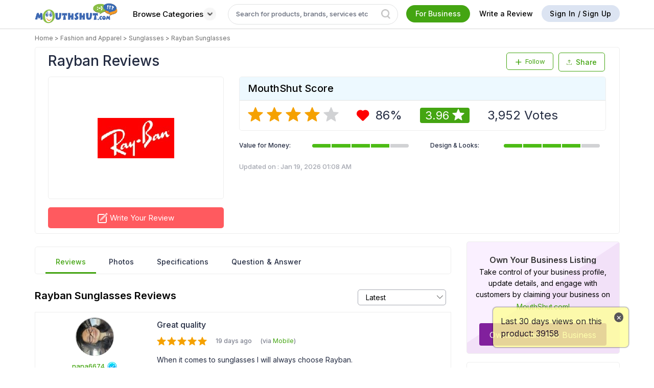

--- FILE ---
content_type: text/html; charset=utf-8
request_url: https://www.mouthshut.com/Review/rar_reviews.aspx?cname=rayban-sunglasses&cid=925071849&forcount=419
body_size: 269497
content:


<!DOCTYPE html>

<html xmlns="http://www.w3.org/1999/xhtml">
<head><title>

</title>
    <style>
        .no-rate .hover-tt,
.no-rate #divRateReview1 {
    display: none !important;
}

        .rar-rate-review1{
    
     top: -38px !important ;
     
 }
        .flag-msg{
            background: #333333e8;
    color: #fff;
    width: 245px;
    padding: 10px;
    text-align: center;
    border-radius: 10px;
    position: absolute;
    top: -40px;
    left: 50%;
    transform:translateX(-50%);
        }

       .row.table.corp-response .profile-img{
           width: 50px;
           height: 50px;
       }
       .gallery a {
            position: static;
            display: block;
        }
       .count-section .rc {
           gap:5px !important;
       }
       .count-section a{
           font-size:12px;
       }
       .corp-rate:hover .rar-rate-review{
           display:none !important;
       }
       .corp-rate:hover .hover-tt {
           left: -15% !important;
           top:-20px !important;
           font-size:12px !important;
           color:#000 !important;

       }
       .comment-clk .hover-tt{
 left:-17%;
}
 .views:hover .hover-tt{
 left:-9%;
}
 .share-review:hover .hover-tt{
 left:-9%;
}



    </style>

    <script>
   $(document).ready(function() {
       
  const rarRateElements = $(".rar-rate");

  rarRateElements.each(function() {
    const rarRateElement = $(this);
    if (rarRateElement.hasClass("corp-rate")) {
      const hoverTT = rarRateElement.find(".hover-tt");
      if (hoverTT.length) {
        hoverTT.text("Corporate Cannot Rate Reviews.");
      }
    }
  });
});

    </script>


</head>

        <link rel="preload" href="/APP_THEMES/css/review/read-review/lightgallery.css" as="style" onload="this.rel='stylesheet'">
<body>
    <form name="form1" method="post" action="./rar_reviews.aspx?cname=rayban-sunglasses&amp;cid=925071849&amp;forcount=419" id="form1">
<div>
<input type="hidden" name="__VIEWSTATE" id="__VIEWSTATE" value="/[base64]/[base64]/[base64]/[base64]/[base64]" />
</div>

<div>

	<input type="hidden" name="__VIEWSTATEGENERATOR" id="__VIEWSTATEGENERATOR" value="66EAA067" />
</div>
          <script>
              var divComments, divCorpComments, spancomcount, diverror, txtComment, btnSubmit, btnEdit, hidCommentId, loadhead, divTotcnt, hidviewmore, corp_btnEdit, corp_btnSubmit
              </script>
        
            
  
                            

        <div id="dvreview-listing" class="read-review-holder" style="margin-top:10px;">
            <div class="row">
                <h2 class="pull-left" style="font-weight:600;">
                    Rayban Sunglasses Reviews
                </h2>
                <div id="dvSorting" class="pull-right selectbox-container" style="margin-top: 0;">
                    <select name="ddlSorting" id="ddlSorting" onchange="dopaging(this);">
	<option selected="selected" value="0">Latest</option>
	<option value="4">Most Read</option>
	<option value="1">Product Rating</option>
	<option value="2">Review Usefulness</option>
	<option value="3" style="display:none">Followers</option>
	<option value="5">Most Helpful</option>
</select>
                                        <span class="icon-drop-down"></span>

                                    </div>
                                </div>
                            
                            <input name="hddivshowid" type="hidden" id="hddivshowid" />
                            
                                <div class="row review-article">
                                <div class="row">
                
                   
                                    <div id="rptreviews_ctl00_divProfile" style="width:25%;" class="col-2 profile">
                                        <div class='profile-img'><a style='background:none;' href='https://www.mouthshut.com/nana6674'><img class='b-lazy' src='https://image3.mouthshut.com/images/Offline/Common/Images/transparent.png'  data-src='https://image3.mouthshut.com/images/imagesu/m/nana6674.jpg'/></a></div><div class='user-ms-name'><a rel='nofollow' href='https://www.mouthshut.com/nana6674'>nana6674</a><span class='verifiedimg tooltip right'><img class='b-lazy' src='https://image3.mouthshut.com/images/Offline/Common/Images/transparent.png' data-src='/APP_THEMES/Default/IMAGES/verified-member-icon.png'/><span class='tooltip-content' style='margin-left: 25px; margin-top: -20px;'>MouthShut Verified Member</span></span></div><div class='usr-addr-text' style='font-weight:400;'>Faridkot India</div><div  style='display:flex;justify-content:center;gap:5px; align-items:center;'><div class='total-rev-counts'  style='display:flex;'><a href='https://www.mouthshut.com/nana6674/reviews'>15 Reviews</a></div><div class='prof-divider'> | </div>  <div class='total-followers-counts' style='display:flex;'><a href='https://www.mouthshut.com/account/trust_by.php?user=nana6674'> 1 Follower</a></div></div>
        
                                    </div>     
                                    <div id="rptreviews_ctl00_lireviewdetails" style="width:75%;" class="col-10 review">
                   
                                        <div class="review-arrow"></div>
                        
                       
                    
                                    <strong><a id="rptreviews_ctl00_lnkTitle" href="https://www.mouthshut.com/review/rayban-sunglasses-review-rnrnptnlqop" target="_blank">Great quality</a></strong>
                                         
                                        
                                        
                                                         
                                    
                                    <div class="rating">
                                            <span><i class='icon-rating rated-star'></i><i class='icon-rating rated-star'></i><i class='icon-rating rated-star'></i><i class='icon-rating rated-star'></i><i class='icon-rating rated-star'></i></span>
                                
                                            <span id="rptreviews_ctl00_smdatetime">
                                
                                                <span id="rptreviews_ctl00_lblDateTime">19 days ago</span>
                                   
                                            </span>
                                        
								            <span> <span> (via <a href='https://www.mouthshut.com/review/apis.aspx' target='_blank'>Mobile</a>)</span></span>
                                
                            
                                        
                                        <span id="rptreviews_ctl00_litcorpresponse" class="label label-response-recived" style="display: none">Response Received</span>


                                        
                                        <!---->

                                    </div>
                                        <div class="more reviewdata" style="min-height: 80px;">
                                            <p>When it comes to sunglasses I will always choose Rayban.</p><br><p>Rayban offers amazing quality, comfort and style</p><br><p>It also some amazing collections that will amaze you</p><br><p>Its pricey but worth every penny</p><br><p>I bought it from a sale so it cost 11549 rs</p>


                                        </div>

                                        <div class="count-section" style="position:relative;overflow:visible;">
                                            <div id="rptreviews_ctl00_dvResponse" class="pull-right" style="position:absolute;right:-10px;top:-5px;">
                                                <div id="rptreviews_ctl00_divresplink">
                                                    <a id="rptreviews_ctl00_areply" class="br-button" style="cursor:pointer;display: flex;flex-direction: column;align-items: center;gap: 5px;"><span class="icon-reply" style="font-size: 17px; color: rgba(36,44,66,.5);"></span><span id="rptreviews_ctl00_resplink">Reply as Brand</span></a>

                                                </div>
                                            </div>
                                            <div class="rc pull-left">
                                                <div style="min-width:105px;">
                                                    <img style="display: none; height: 20px" src='../../Images/COMMON/loading_ajax.gif'>
                                                    <a id="rptreviews_ctl00_acorp"></a>
                                                    <div id="rptreviews_ctl00_corp_mouth" class="rar-rate">
                                                    
                                                            <a id="rptreviews_ctl00_arate" style="cursor: pointer" reviewid="4350284" userid="1359787" divlikeid="rptreviews_ctl00_divlike" divCorpid="rptreviews_ctl00_dvCorpResponse" is_rate="-6" href_arr="https://www.mouthshut.com/review/rayban-sunglasses-reviews-925071849">
                                                                <div class="like-review like-image-new" />
                                                                <span></span></a>

                                                            <div class="hover-tt">
                                                                Like
                                                            </div>
                                                            <div id="divRateReview1" class="rar-rate-review">
                                                                <div data-tip="Very Useful">
                                                                    <span id="rptreviews_ctl00_spnvu" class="icon-very-useful-filled uv-color" onclick="Ratingrr(&#39;btnAjxVU&#39;,4350284,0,&#39;Rayban Sunglasses&#39;,&#39;rptreviews_ctl00_arate&#39;,0,&#39;rptreviews_ctl00_errComment&#39;,&#39;rptreviews_ctl00_acorp&#39;);"></span>
                                                                </div>
                                                                <div data-tip="Useful">
                                                                    <span id="rptreviews_ctl00_spnu" class="icon-useful-filled uf-color" onclick="Ratingrr(&#39;btnAjxU&#39;,4350284,0,&#39;Rayban Sunglasses&#39;,&#39;rptreviews_ctl00_arate&#39;,0,&#39;rptreviews_ctl00_errComment&#39;,&#39;rptreviews_ctl00_acorp&#39;);"></span>
                                                                </div>
                                                                <div data-tip="Not Useful">
                                                                    <span id="rptreviews_ctl00_spnnu" class="icon-not-useful-filled nu-color" onclick="Ratingrr(&#39;btnAjxNU&#39;,4350284,0,&#39;Rayban Sunglasses&#39;,&#39;rptreviews_ctl00_arate&#39;,0,&#39;rptreviews_ctl00_errComment&#39;,&#39;rptreviews_ctl00_acorp&#39;,8460,13,0,14,&#39;rptreviews_ctl00_divComments&#39;,&#39;rptreviews_ctl00_linkpostcomment&#39;,&#39;rptreviews_ctl00_hidCmmtCnt&#39;,&#39;rptreviews_ctl00_hidskip&#39;,&#39;rptreviews_ctl00_txtcomment&#39;);"></span>
                                                                </div>
                                                            </div>
                                                 
                                                    </div>

                                                    <div id="rptreviews_ctl00_divlike" class="tooltip like-count">
                                                    </div>
                                                </div>
                                                <div class="comment-clk" style="min-width:91px;">
                                                    <a>
                                                        <span id="rptreviews_ctl00_commentsIcon" onclick="showcomments(this,4350284,8460,13,0,14,&#39;rptreviews_ctl00_divComments&#39;,&#39;rptreviews_ctl00_linkpostcomment&#39;,&#39;rptreviews_ctl00_hidCmmtCnt&#39;,&#39;rptreviews_ctl00_hidskip&#39;,&#39;hide&#39;);">
                                                            <img  src="/Images/comment-icon.svg" class="comment-image-new nohover" />
                                                            <img src="/Images/comment-hover.svg" class="comment-image-new hover" />
                                                        </span>
                                                        <span id="rptreviews_ctl00_commentspan" onclick="showcomments(this,4350284,8460,13,0,14,&#39;rptreviews_ctl00_divComments&#39;,&#39;rptreviews_ctl00_linkpostcomment&#39;,&#39;rptreviews_ctl00_hidCmmtCnt&#39;,&#39;rptreviews_ctl00_hidskip&#39;,&#39;hide&#39;);">0</span></a>
                                                    <div class="hover-tt">
                                                        Comments
                                                    </div>
                                                </div>
                                                <div class="views" style="min-width:100px;">
                                                    <a>
                                                        <img src="/Images/views.svg" class="comment-image-new nohover" />
                                                        <img src="/Images/view-hover.svg" class="comment-image-new hover" />
                                                        <span><span id="rptreviews_ctl00_Span1" class="views">
                                                            122
                                                           </span>
                                                        </span></span>

                                                    </a>
                                                    <div class="hover-tt">
                                                        Views
                                                    </div>
                                                </div>
                                               
                                                <div id="rptreviews_ctl00_dvshareAll" class="share-review" style="min-width:90px;" onclick="bindShareAll(&#39;4350284&#39;,this,true,&#39;I found this review of Rayban Sunglasses pretty useful&#39;,925071849,&#39;.jpg&#39;,&#39;I found this review of Rayban Sunglasses pretty useful %23WriteShareWin&#39;,&#39;https://www.mouthshut.com/review/rayban-sunglasses-review-rnrnptnlqop&#39;,&#39;Rayban Sunglasses&#39;,&#39; 5/5&#39;,&#39;rnrnptnlqop&#39;,&#39;@ray_ban&#39;);">
                                                    <span class="share-text-icon">
                                                        <img src="/Images/Share.svg" class="nohover" style="margin-right: 7px">
                                                        <img src="/Images/share-hover1.svg" class="hover" style="margin-right: 7px">
                                                        <span></span>
                                                    </span>

                                                    <div class="share-popup sharedivdata" id="sharediv">
                                                    </div>
                                                    <div class="hover-tt">
                                                        Share
                                                    </div>
                                                </div>
                                                     <ul class='share text-right flag-ul' id='listReportReview' runat='server' ><li class='more-share flag-review rar-flag' id='reportLIrnrnptnlqop' style='padding-bottom: 10px;'><a class='flag-review-text ' href='javascript:;'><img class='nohover' src='../APP_THEMES/images/review/flag1.svg' height='18' width='18' /><img class='hover' src='../APP_THEMES/images/review/flag-hover1.svg' height='18' width='18' /></a><div class='dropdown-tip' style='display:none;'><ul class='share text-center'><li style='color:#44a512;' ><b>Flag This Review</b></li><li><a onclick="postReviewFlagReq('Irrelevant', 'rnrnptnlqop','0','3.16.181.45')">Irrelevant</a></li><li><a onclick="postReviewFlagReq('Fake', 'rnrnptnlqop','0','3.16.181.45')">Fake</a></li><li><a onclick="postReviewFlagReq('Junk', 'rnrnptnlqop','0','3.16.181.45')">Junk</a></li> </ul></div> </li> <li class='flag-msg' id='ReportSubmittedLIrnrnptnlqop' style='display:none;'><span>Thank You! We appreciate your effort.</span></li></ul>
                                               
                                                <div class="more reviewdata" >
                                                    
                                                </div>
                                            </div>
                                        </div>
                                                                <div id="rptreviews_ctl00_dvCorpResponse" class="response" style="display:none"></div>
                                        <div class="comment hide">
                                            <input type="hidden" id="hidCommentId" />                        
                                            <div style="display:block" class="answer-field">
                                                <p id="rptreviews_ctl00_errComment" class="warning hide"></p>
                                                <span class="field-outline">
                                                    <textarea name="rptreviews$ctl00$txtcomment" id="rptreviews_ctl00_txtcomment" class="comment-box" placeholder="Type your comment here..." onkeyup="textCommentCounterrr(&#39;rptreviews_ctl00_errComment&#39;,&#39;rptreviews_ctl00_btnaddcomment&#39;,&#39;rptreviews_ctl00_btnupdatecomment&#39;,&#39;rptreviews_ctl00_txtcomment&#39;,&#39;normal&#39;);" onkeydown="textCommentCounterrr(&#39;rptreviews_ctl00_errComment&#39;,&#39;rptreviews_ctl00_btnaddcomment&#39;,&#39;rptreviews_ctl00_btnupdatecomment&#39;,&#39;rptreviews_ctl00_txtcomment&#39;,&#39;normal&#39;);"></textarea>
                                                </span>
                                                <div class="expand-comment pull-right">
                                                    <button id="rptreviews_ctl00_btnaddcomment" class="btn btn-secondary addcomment" onclick="addcomments(4350284,&#39;rptreviews_ctl00_divComments&#39;,&#39;rptreviews_ctl00_linkpostcomment&#39;,&#39;rptreviews_ctl00_hidCmmtCnt&#39;,&#39;rptreviews_ctl00_hidskip&#39;,&#39;13&#39;,&#39;rptreviews_ctl00_errComment&#39;,&#39;rptreviews_ctl00_txtcomment&#39;,&#39;rptreviews_ctl00_btnaddcomment&#39;,&#39;rptreviews_ctl00_btnupdatecomment&#39;,&#39;rptreviews_ctl00_arate&#39;,&#39;rptreviews_ctl00_divlike&#39;); submitclick=true; return false;">Submit</button>
                                                    <button id="rptreviews_ctl00_btnupdatecomment" class="btn btn-secondary updatecomment" style="display:none" onclick="updatecomments(4350284,&#39;rptreviews_ctl00_divComments&#39;,&#39;rptreviews_ctl00_linkpostcomment&#39;,&#39;rptreviews_ctl00_hidCmmtCnt&#39;,&#39;rptreviews_ctl00_hidskip&#39;,&#39;13&#39;,&#39;rptreviews_ctl00_errComment&#39;,&#39;rptreviews_ctl00_txtcomment&#39;,&#39;rptreviews_ctl00_btnaddcomment&#39;,&#39;rptreviews_ctl00_btnupdatecomment&#39;); return false;">Update</button>
                                                </div>
                                            </div>

                                
                                                <div id="rptreviews_ctl00_divComments" class="divcomment"></div>
                                                                    <input name="rptreviews$ctl00$hidskip" type="hidden" id="rptreviews_ctl00_hidskip" class="clsHidSkip" value="13" />
                                            <p class="text-center">
                                            <button id="rptreviews_ctl00_linkpostcomment" class="btn btn-link" onclick="showcommentsrr(&#39;rptreviews_ctl00_divComments&#39;,4350284,&#39;rptreviews_ctl00_linkpostcomment&#39;,&#39;rptreviews_ctl00_hidCmmtCnt&#39;,&#39;rptreviews_ctl00_hidskip&#39;); return false;">View more comments</button>
                                                <input name="rptreviews$ctl00$hidCmmtCnt" type="hidden" id="rptreviews_ctl00_hidCmmtCnt" value="0" />
                                        </p>                                                         
                                
                                        </div>
                                    <input name="rptreviews$ctl00$rid" type="hidden" id="rptreviews_ctl00_rid" value="rnrnptnlqop" />
                                        </div>


                                </div>
                                </div>
                                    <div class="row review-article1"></div>
                              
            

 
                               
                                
                                <div class="row review-article">
                                <div class="row">
                
                   
                                    <div id="rptreviews_ctl01_divProfile" style="width:25%;" class="col-2 profile">
                                        <div class='profile-img'><a style='background:none;' href='https://www.mouthshut.com/Binoya_Rau'><img class='b-lazy' src='https://image3.mouthshut.com/images/Offline/Common/Images/transparent.png'  data-src='https://image3.mouthshut.com/images/imagesu/m/Binoya_Rau.jpg'/><div class='profile-badge'><img class='b-lazy' src='https://image3.mouthshut.com/images/Offline/Common/Images/transparent.png' data-src='https://image3.mouthshut.com/images/Offline/Common/Images/Badge/beginner.png' title ='Beginner'/></div></a></div><div class='user-ms-name'><a rel='nofollow' href='https://www.mouthshut.com/binoya_rau'>Binoya_Rau</a><span class='verifiedimg tooltip right'><img class='b-lazy' src='https://image3.mouthshut.com/images/Offline/Common/Images/transparent.png' data-src='/APP_THEMES/Default/IMAGES/verified-member-icon.png'/><span class='tooltip-content' style='margin-left: 25px; margin-top: -20px;'>MouthShut Verified Member</span></span></div><div class='usr-addr-text' style='font-weight:400;'> </div><div  style='display:flex;justify-content:center;gap:5px; align-items:center;'><div class='total-rev-counts'  style='display:flex;'><a href='https://www.mouthshut.com/binoya_rau/reviews'>15 Reviews</a></div><div class='prof-divider'> | </div>  <div class='total-followers-counts' style='display:flex;'><a href='https://www.mouthshut.com/account/trust_by.php?user=binoya_rau'> 2 Followers</a></div></div>
        
                                    </div>     
                                    <div id="rptreviews_ctl01_lireviewdetails" style="width:75%;" class="col-10 review">
                   
                                        <div class="review-arrow"></div>
                        
                       
                    
                                    <strong><a id="rptreviews_ctl01_lnkTitle" href="https://www.mouthshut.com/review/rayban-sunglasses-review-rtnusqtqnop" target="_blank">My first raybans</a></strong>
                                         
                                        
                                        
                                                         
                                    
                                    <div class="rating">
                                            <span><i class='icon-rating rated-star'></i><i class='icon-rating rated-star'></i><i class='icon-rating rated-star'></i><i class='icon-rating rated-star'></i><i class='icon-rating rated-star'></i></span>
                                
                                            <span id="rptreviews_ctl01_smdatetime">
                                
                                                <span id="rptreviews_ctl01_lblDateTime">Jul 21, 2025 01:36 AM</span>
                                   
                                            </span>
                                        
								            <span> </span>
                                
                            
                                        
                                        <span id="rptreviews_ctl01_litcorpresponse" class="label label-response-recived" style="display: none">Response Received</span>


                                        
                                        <!---->

                                    </div>
                                        <div class="more reviewdata" style="min-height: 80px;">
                                            <p>Using for 2nd year, high quality piece. I even stepped on them once by accident and nothing happened. High quality materials so they have high durability.</p>


                                        </div>

                                        <div class="count-section" style="position:relative;overflow:visible;">
                                            <div id="rptreviews_ctl01_dvResponse" class="pull-right" style="position:absolute;right:-10px;top:-5px;">
                                                <div id="rptreviews_ctl01_divresplink">
                                                    <a id="rptreviews_ctl01_areply" class="br-button" style="cursor:pointer;display: flex;flex-direction: column;align-items: center;gap: 5px;"><span class="icon-reply" style="font-size: 17px; color: rgba(36,44,66,.5);"></span><span id="rptreviews_ctl01_resplink">Reply as Brand</span></a>

                                                </div>
                                            </div>
                                            <div class="rc pull-left">
                                                <div style="min-width:105px;">
                                                    <img style="display: none; height: 20px" src='../../Images/COMMON/loading_ajax.gif'>
                                                    <a id="rptreviews_ctl01_acorp"></a>
                                                    <div id="rptreviews_ctl01_corp_mouth" class="rar-rate">
                                                    
                                                            <a id="rptreviews_ctl01_arate" style="cursor: pointer" reviewid="4325857" userid="2080285" divlikeid="rptreviews_ctl01_divlike" divCorpid="rptreviews_ctl01_dvCorpResponse" is_rate="-6" href_arr="https://www.mouthshut.com/review/rayban-sunglasses-reviews-925071849">
                                                                <div class="like-review like-image-new" />
                                                                <span></span></a>

                                                            <div class="hover-tt">
                                                                Like
                                                            </div>
                                                            <div id="divRateReview1" class="rar-rate-review">
                                                                <div data-tip="Very Useful">
                                                                    <span id="rptreviews_ctl01_spnvu" class="icon-very-useful-filled uv-color" onclick="Ratingrr(&#39;btnAjxVU&#39;,4325857,0,&#39;Rayban Sunglasses&#39;,&#39;rptreviews_ctl01_arate&#39;,0,&#39;rptreviews_ctl01_errComment&#39;,&#39;rptreviews_ctl01_acorp&#39;);"></span>
                                                                </div>
                                                                <div data-tip="Useful">
                                                                    <span id="rptreviews_ctl01_spnu" class="icon-useful-filled uf-color" onclick="Ratingrr(&#39;btnAjxU&#39;,4325857,0,&#39;Rayban Sunglasses&#39;,&#39;rptreviews_ctl01_arate&#39;,0,&#39;rptreviews_ctl01_errComment&#39;,&#39;rptreviews_ctl01_acorp&#39;);"></span>
                                                                </div>
                                                                <div data-tip="Not Useful">
                                                                    <span id="rptreviews_ctl01_spnnu" class="icon-not-useful-filled nu-color" onclick="Ratingrr(&#39;btnAjxNU&#39;,4325857,0,&#39;Rayban Sunglasses&#39;,&#39;rptreviews_ctl01_arate&#39;,0,&#39;rptreviews_ctl01_errComment&#39;,&#39;rptreviews_ctl01_acorp&#39;,6203,13,0,14,&#39;rptreviews_ctl01_divComments&#39;,&#39;rptreviews_ctl01_linkpostcomment&#39;,&#39;rptreviews_ctl01_hidCmmtCnt&#39;,&#39;rptreviews_ctl01_hidskip&#39;,&#39;rptreviews_ctl01_txtcomment&#39;);"></span>
                                                                </div>
                                                            </div>
                                                 
                                                    </div>

                                                    <div id="rptreviews_ctl01_divlike" class="tooltip like-count">
                                                    </div>
                                                </div>
                                                <div class="comment-clk" style="min-width:91px;">
                                                    <a>
                                                        <span id="rptreviews_ctl01_commentsIcon" onclick="showcomments(this,4325857,6203,13,0,14,&#39;rptreviews_ctl01_divComments&#39;,&#39;rptreviews_ctl01_linkpostcomment&#39;,&#39;rptreviews_ctl01_hidCmmtCnt&#39;,&#39;rptreviews_ctl01_hidskip&#39;,&#39;hide&#39;);">
                                                            <img  src="/Images/comment-icon.svg" class="comment-image-new nohover" />
                                                            <img src="/Images/comment-hover.svg" class="comment-image-new hover" />
                                                        </span>
                                                        <span id="rptreviews_ctl01_commentspan" onclick="showcomments(this,4325857,6203,13,0,14,&#39;rptreviews_ctl01_divComments&#39;,&#39;rptreviews_ctl01_linkpostcomment&#39;,&#39;rptreviews_ctl01_hidCmmtCnt&#39;,&#39;rptreviews_ctl01_hidskip&#39;,&#39;hide&#39;);">0</span></a>
                                                    <div class="hover-tt">
                                                        Comments
                                                    </div>
                                                </div>
                                                <div class="views" style="min-width:100px;">
                                                    <a>
                                                        <img src="/Images/views.svg" class="comment-image-new nohover" />
                                                        <img src="/Images/view-hover.svg" class="comment-image-new hover" />
                                                        <span><span id="rptreviews_ctl01_Span1" class="views">
                                                            443
                                                           </span>
                                                        </span></span>

                                                    </a>
                                                    <div class="hover-tt">
                                                        Views
                                                    </div>
                                                </div>
                                               
                                                <div id="rptreviews_ctl01_dvshareAll" class="share-review" style="min-width:90px;" onclick="bindShareAll(&#39;4325857&#39;,this,true,&#39;I found this review of Rayban Sunglasses pretty useful&#39;,925071849,&#39;.jpg&#39;,&#39;I found this review of Rayban Sunglasses pretty useful %23WriteShareWin&#39;,&#39;https://www.mouthshut.com/review/rayban-sunglasses-review-rtnusqtqnop&#39;,&#39;Rayban Sunglasses&#39;,&#39; 5/5&#39;,&#39;rtnusqtqnop&#39;,&#39;@ray_ban&#39;);">
                                                    <span class="share-text-icon">
                                                        <img src="/Images/Share.svg" class="nohover" style="margin-right: 7px">
                                                        <img src="/Images/share-hover1.svg" class="hover" style="margin-right: 7px">
                                                        <span></span>
                                                    </span>

                                                    <div class="share-popup sharedivdata" id="sharediv">
                                                    </div>
                                                    <div class="hover-tt">
                                                        Share
                                                    </div>
                                                </div>
                                                     <ul class='share text-right flag-ul' id='listReportReview' runat='server' ><li class='more-share flag-review rar-flag' id='reportLIrtnusqtqnop' style='padding-bottom: 10px;'><a class='flag-review-text ' href='javascript:;'><img class='nohover' src='../APP_THEMES/images/review/flag1.svg' height='18' width='18' /><img class='hover' src='../APP_THEMES/images/review/flag-hover1.svg' height='18' width='18' /></a><div class='dropdown-tip' style='display:none;'><ul class='share text-center'><li style='color:#44a512;' ><b>Flag This Review</b></li><li><a onclick="postReviewFlagReq('Irrelevant', 'rtnusqtqnop','0','3.16.181.45')">Irrelevant</a></li><li><a onclick="postReviewFlagReq('Fake', 'rtnusqtqnop','0','3.16.181.45')">Fake</a></li><li><a onclick="postReviewFlagReq('Junk', 'rtnusqtqnop','0','3.16.181.45')">Junk</a></li> </ul></div> </li> <li class='flag-msg' id='ReportSubmittedLIrtnusqtqnop' style='display:none;'><span>Thank You! We appreciate your effort.</span></li></ul>
                                               
                                                <div class="more reviewdata" >
                                                    
                                                </div>
                                            </div>
                                        </div>
                                                                <div id="rptreviews_ctl01_dvCorpResponse" class="response" style="display:none"></div>
                                        <div class="comment hide">
                                            <input type="hidden" id="hidCommentId" />                        
                                            <div style="display:block" class="answer-field">
                                                <p id="rptreviews_ctl01_errComment" class="warning hide"></p>
                                                <span class="field-outline">
                                                    <textarea name="rptreviews$ctl01$txtcomment" id="rptreviews_ctl01_txtcomment" class="comment-box" placeholder="Type your comment here..." onkeyup="textCommentCounterrr(&#39;rptreviews_ctl01_errComment&#39;,&#39;rptreviews_ctl01_btnaddcomment&#39;,&#39;rptreviews_ctl01_btnupdatecomment&#39;,&#39;rptreviews_ctl01_txtcomment&#39;,&#39;normal&#39;);" onkeydown="textCommentCounterrr(&#39;rptreviews_ctl01_errComment&#39;,&#39;rptreviews_ctl01_btnaddcomment&#39;,&#39;rptreviews_ctl01_btnupdatecomment&#39;,&#39;rptreviews_ctl01_txtcomment&#39;,&#39;normal&#39;);"></textarea>
                                                </span>
                                                <div class="expand-comment pull-right">
                                                    <button id="rptreviews_ctl01_btnaddcomment" class="btn btn-secondary addcomment" onclick="addcomments(4325857,&#39;rptreviews_ctl01_divComments&#39;,&#39;rptreviews_ctl01_linkpostcomment&#39;,&#39;rptreviews_ctl01_hidCmmtCnt&#39;,&#39;rptreviews_ctl01_hidskip&#39;,&#39;13&#39;,&#39;rptreviews_ctl01_errComment&#39;,&#39;rptreviews_ctl01_txtcomment&#39;,&#39;rptreviews_ctl01_btnaddcomment&#39;,&#39;rptreviews_ctl01_btnupdatecomment&#39;,&#39;rptreviews_ctl01_arate&#39;,&#39;rptreviews_ctl01_divlike&#39;); submitclick=true; return false;">Submit</button>
                                                    <button id="rptreviews_ctl01_btnupdatecomment" class="btn btn-secondary updatecomment" style="display:none" onclick="updatecomments(4325857,&#39;rptreviews_ctl01_divComments&#39;,&#39;rptreviews_ctl01_linkpostcomment&#39;,&#39;rptreviews_ctl01_hidCmmtCnt&#39;,&#39;rptreviews_ctl01_hidskip&#39;,&#39;13&#39;,&#39;rptreviews_ctl01_errComment&#39;,&#39;rptreviews_ctl01_txtcomment&#39;,&#39;rptreviews_ctl01_btnaddcomment&#39;,&#39;rptreviews_ctl01_btnupdatecomment&#39;); return false;">Update</button>
                                                </div>
                                            </div>

                                
                                                <div id="rptreviews_ctl01_divComments" class="divcomment"></div>
                                                                    <input name="rptreviews$ctl01$hidskip" type="hidden" id="rptreviews_ctl01_hidskip" class="clsHidSkip" value="13" />
                                            <p class="text-center">
                                            <button id="rptreviews_ctl01_linkpostcomment" class="btn btn-link" onclick="showcommentsrr(&#39;rptreviews_ctl01_divComments&#39;,4325857,&#39;rptreviews_ctl01_linkpostcomment&#39;,&#39;rptreviews_ctl01_hidCmmtCnt&#39;,&#39;rptreviews_ctl01_hidskip&#39;); return false;">View more comments</button>
                                                <input name="rptreviews$ctl01$hidCmmtCnt" type="hidden" id="rptreviews_ctl01_hidCmmtCnt" value="0" />
                                        </p>                                                         
                                
                                        </div>
                                    <input name="rptreviews$ctl01$rid" type="hidden" id="rptreviews_ctl01_rid" value="rtnusqtqnop" />
                                        </div>


                                </div>
                                </div>
                                    <div class="row review-article1"></div>
                              
            

 
                               
                                
                                <div class="row review-article">
                                <div class="row">
                
                   
                                    <div id="rptreviews_ctl02_divProfile" style="width:25%;" class="col-2 profile">
                                        <div class='profile-img'><a style='background:none;' href='https://www.mouthshut.com/PirzadaJacob'><img class='b-lazy' src='https://image3.mouthshut.com/images/Offline/Common/Images/transparent.png'  data-src='https://image3.mouthshut.com/images/imagesu/m/PirzadaJacob.jpeg'/><div class='profile-badge'><img class='b-lazy' src='https://image3.mouthshut.com/images/Offline/Common/Images/transparent.png' data-src='https://image3.mouthshut.com/images/Offline/Common/Images/Badge/beginner.png' title ='Beginner'/></div></a></div><div class='user-ms-name'><a rel='nofollow' href='https://www.mouthshut.com/pirzadajacob'>PirzadaJacob</a><span class='verifiedimg tooltip right'><img class='b-lazy' src='https://image3.mouthshut.com/images/Offline/Common/Images/transparent.png' data-src='/APP_THEMES/Default/IMAGES/verified-member-icon.png'/><span class='tooltip-content' style='margin-left: 25px; margin-top: -20px;'>MouthShut Verified Member</span></span></div><div class='usr-addr-text' style='font-weight:400;'> </div><div  style='display:flex;justify-content:center;gap:5px; align-items:center;'><div class='total-rev-counts'  style='display:flex;'><a href='https://www.mouthshut.com/pirzadajacob/reviews'>3 Reviews</a></div><div class='prof-divider'> | </div>  <div class='total-followers-counts' style='display:flex;'><a href='https://www.mouthshut.com/account/trust_by.php?user=pirzadajacob'> 6 Followers</a></div></div>
        
                                    </div>     
                                    <div id="rptreviews_ctl02_lireviewdetails" style="width:75%;" class="col-10 review">
                   
                                        <div class="review-arrow"></div>
                        
                       
                    
                                    <strong><a id="rptreviews_ctl02_lnkTitle" href="https://www.mouthshut.com/review/rayban-sunglasses-review-putmtqmqnop" target="_blank">Quality matched brand</a></strong>
                                         
                                        
                                        
                                                         
                                    
                                    <div class="rating">
                                            <span><i class='icon-rating rated-star'></i><i class='icon-rating rated-star'></i><i class='icon-rating rated-star'></i><i class='icon-rating rated-star'></i><i class='icon-rating rated-star'></i></span>
                                
                                            <span id="rptreviews_ctl02_smdatetime">
                                
                                                <span id="rptreviews_ctl02_lblDateTime">Jul 17, 2025 10:17 AM</span>
                                   
                                            </span>
                                        
								            <span> </span>
                                
                            
                                        
                                        <span id="rptreviews_ctl02_litcorpresponse" class="label label-response-recived" style="display: none">Response Received</span>


                                        
                                        <!---->

                                    </div>
                                        <div class="more reviewdata" style="min-height: 80px;">
                                            <p>Wasnt sure about whether their glasses are for real that good. Yes, one of pair, it wasnt more for eye sight reasons, I weared at about 2-3 years. Now, wanna try sunglasses.</p>


                                        </div>

                                        <div class="count-section" style="position:relative;overflow:visible;">
                                            <div id="rptreviews_ctl02_dvResponse" class="pull-right" style="position:absolute;right:-10px;top:-5px;">
                                                <div id="rptreviews_ctl02_divresplink">
                                                    <a id="rptreviews_ctl02_areply" class="br-button" style="cursor:pointer;display: flex;flex-direction: column;align-items: center;gap: 5px;"><span class="icon-reply" style="font-size: 17px; color: rgba(36,44,66,.5);"></span><span id="rptreviews_ctl02_resplink">Reply as Brand</span></a>

                                                </div>
                                            </div>
                                            <div class="rc pull-left">
                                                <div style="min-width:105px;">
                                                    <img style="display: none; height: 20px" src='../../Images/COMMON/loading_ajax.gif'>
                                                    <a id="rptreviews_ctl02_acorp"></a>
                                                    <div id="rptreviews_ctl02_corp_mouth" class="rar-rate">
                                                    
                                                            <a id="rptreviews_ctl02_arate" style="cursor: pointer" reviewid="4325158" userid="4700847" divlikeid="rptreviews_ctl02_divlike" divCorpid="rptreviews_ctl02_dvCorpResponse" is_rate="-6" href_arr="https://www.mouthshut.com/review/rayban-sunglasses-reviews-925071849">
                                                                <div class="like-review like-image-new" />
                                                                <span></span></a>

                                                            <div class="hover-tt">
                                                                Like
                                                            </div>
                                                            <div id="divRateReview1" class="rar-rate-review">
                                                                <div data-tip="Very Useful">
                                                                    <span id="rptreviews_ctl02_spnvu" class="icon-very-useful-filled uv-color" onclick="Ratingrr(&#39;btnAjxVU&#39;,4325158,0,&#39;Rayban Sunglasses&#39;,&#39;rptreviews_ctl02_arate&#39;,0,&#39;rptreviews_ctl02_errComment&#39;,&#39;rptreviews_ctl02_acorp&#39;);"></span>
                                                                </div>
                                                                <div data-tip="Useful">
                                                                    <span id="rptreviews_ctl02_spnu" class="icon-useful-filled uf-color" onclick="Ratingrr(&#39;btnAjxU&#39;,4325158,0,&#39;Rayban Sunglasses&#39;,&#39;rptreviews_ctl02_arate&#39;,0,&#39;rptreviews_ctl02_errComment&#39;,&#39;rptreviews_ctl02_acorp&#39;);"></span>
                                                                </div>
                                                                <div data-tip="Not Useful">
                                                                    <span id="rptreviews_ctl02_spnnu" class="icon-not-useful-filled nu-color" onclick="Ratingrr(&#39;btnAjxNU&#39;,4325158,0,&#39;Rayban Sunglasses&#39;,&#39;rptreviews_ctl02_arate&#39;,0,&#39;rptreviews_ctl02_errComment&#39;,&#39;rptreviews_ctl02_acorp&#39;,7174,13,0,14,&#39;rptreviews_ctl02_divComments&#39;,&#39;rptreviews_ctl02_linkpostcomment&#39;,&#39;rptreviews_ctl02_hidCmmtCnt&#39;,&#39;rptreviews_ctl02_hidskip&#39;,&#39;rptreviews_ctl02_txtcomment&#39;);"></span>
                                                                </div>
                                                            </div>
                                                 
                                                    </div>

                                                    <div id="rptreviews_ctl02_divlike" class="tooltip like-count">
                                                    </div>
                                                </div>
                                                <div class="comment-clk" style="min-width:91px;">
                                                    <a>
                                                        <span id="rptreviews_ctl02_commentsIcon" onclick="showcomments(this,4325158,7174,13,0,14,&#39;rptreviews_ctl02_divComments&#39;,&#39;rptreviews_ctl02_linkpostcomment&#39;,&#39;rptreviews_ctl02_hidCmmtCnt&#39;,&#39;rptreviews_ctl02_hidskip&#39;,&#39;hide&#39;);">
                                                            <img  src="/Images/comment-icon.svg" class="comment-image-new nohover" />
                                                            <img src="/Images/comment-hover.svg" class="comment-image-new hover" />
                                                        </span>
                                                        <span id="rptreviews_ctl02_commentspan" onclick="showcomments(this,4325158,7174,13,0,14,&#39;rptreviews_ctl02_divComments&#39;,&#39;rptreviews_ctl02_linkpostcomment&#39;,&#39;rptreviews_ctl02_hidCmmtCnt&#39;,&#39;rptreviews_ctl02_hidskip&#39;,&#39;hide&#39;);">0</span></a>
                                                    <div class="hover-tt">
                                                        Comments
                                                    </div>
                                                </div>
                                                <div class="views" style="min-width:100px;">
                                                    <a>
                                                        <img src="/Images/views.svg" class="comment-image-new nohover" />
                                                        <img src="/Images/view-hover.svg" class="comment-image-new hover" />
                                                        <span><span id="rptreviews_ctl02_Span1" class="views">
                                                            408
                                                           </span>
                                                        </span></span>

                                                    </a>
                                                    <div class="hover-tt">
                                                        Views
                                                    </div>
                                                </div>
                                               
                                                <div id="rptreviews_ctl02_dvshareAll" class="share-review" style="min-width:90px;" onclick="bindShareAll(&#39;4325158&#39;,this,true,&#39;I found this review of Rayban Sunglasses pretty useful&#39;,925071849,&#39;.jpg&#39;,&#39;I found this review of Rayban Sunglasses pretty useful %23WriteShareWin&#39;,&#39;https://www.mouthshut.com/review/rayban-sunglasses-review-putmtqmqnop&#39;,&#39;Rayban Sunglasses&#39;,&#39; 5/5&#39;,&#39;putmtqmqnop&#39;,&#39;@ray_ban&#39;);">
                                                    <span class="share-text-icon">
                                                        <img src="/Images/Share.svg" class="nohover" style="margin-right: 7px">
                                                        <img src="/Images/share-hover1.svg" class="hover" style="margin-right: 7px">
                                                        <span></span>
                                                    </span>

                                                    <div class="share-popup sharedivdata" id="sharediv">
                                                    </div>
                                                    <div class="hover-tt">
                                                        Share
                                                    </div>
                                                </div>
                                                     <ul class='share text-right flag-ul' id='listReportReview' runat='server' ><li class='more-share flag-review rar-flag' id='reportLIputmtqmqnop' style='padding-bottom: 10px;'><a class='flag-review-text ' href='javascript:;'><img class='nohover' src='../APP_THEMES/images/review/flag1.svg' height='18' width='18' /><img class='hover' src='../APP_THEMES/images/review/flag-hover1.svg' height='18' width='18' /></a><div class='dropdown-tip' style='display:none;'><ul class='share text-center'><li style='color:#44a512;' ><b>Flag This Review</b></li><li><a onclick="postReviewFlagReq('Irrelevant', 'putmtqmqnop','0','3.16.181.45')">Irrelevant</a></li><li><a onclick="postReviewFlagReq('Fake', 'putmtqmqnop','0','3.16.181.45')">Fake</a></li><li><a onclick="postReviewFlagReq('Junk', 'putmtqmqnop','0','3.16.181.45')">Junk</a></li> </ul></div> </li> <li class='flag-msg' id='ReportSubmittedLIputmtqmqnop' style='display:none;'><span>Thank You! We appreciate your effort.</span></li></ul>
                                               
                                                <div class="more reviewdata" >
                                                    
                                                </div>
                                            </div>
                                        </div>
                                                                <div id="rptreviews_ctl02_dvCorpResponse" class="response" style="display:none"></div>
                                        <div class="comment hide">
                                            <input type="hidden" id="hidCommentId" />                        
                                            <div style="display:block" class="answer-field">
                                                <p id="rptreviews_ctl02_errComment" class="warning hide"></p>
                                                <span class="field-outline">
                                                    <textarea name="rptreviews$ctl02$txtcomment" id="rptreviews_ctl02_txtcomment" class="comment-box" placeholder="Type your comment here..." onkeyup="textCommentCounterrr(&#39;rptreviews_ctl02_errComment&#39;,&#39;rptreviews_ctl02_btnaddcomment&#39;,&#39;rptreviews_ctl02_btnupdatecomment&#39;,&#39;rptreviews_ctl02_txtcomment&#39;,&#39;normal&#39;);" onkeydown="textCommentCounterrr(&#39;rptreviews_ctl02_errComment&#39;,&#39;rptreviews_ctl02_btnaddcomment&#39;,&#39;rptreviews_ctl02_btnupdatecomment&#39;,&#39;rptreviews_ctl02_txtcomment&#39;,&#39;normal&#39;);"></textarea>
                                                </span>
                                                <div class="expand-comment pull-right">
                                                    <button id="rptreviews_ctl02_btnaddcomment" class="btn btn-secondary addcomment" onclick="addcomments(4325158,&#39;rptreviews_ctl02_divComments&#39;,&#39;rptreviews_ctl02_linkpostcomment&#39;,&#39;rptreviews_ctl02_hidCmmtCnt&#39;,&#39;rptreviews_ctl02_hidskip&#39;,&#39;13&#39;,&#39;rptreviews_ctl02_errComment&#39;,&#39;rptreviews_ctl02_txtcomment&#39;,&#39;rptreviews_ctl02_btnaddcomment&#39;,&#39;rptreviews_ctl02_btnupdatecomment&#39;,&#39;rptreviews_ctl02_arate&#39;,&#39;rptreviews_ctl02_divlike&#39;); submitclick=true; return false;">Submit</button>
                                                    <button id="rptreviews_ctl02_btnupdatecomment" class="btn btn-secondary updatecomment" style="display:none" onclick="updatecomments(4325158,&#39;rptreviews_ctl02_divComments&#39;,&#39;rptreviews_ctl02_linkpostcomment&#39;,&#39;rptreviews_ctl02_hidCmmtCnt&#39;,&#39;rptreviews_ctl02_hidskip&#39;,&#39;13&#39;,&#39;rptreviews_ctl02_errComment&#39;,&#39;rptreviews_ctl02_txtcomment&#39;,&#39;rptreviews_ctl02_btnaddcomment&#39;,&#39;rptreviews_ctl02_btnupdatecomment&#39;); return false;">Update</button>
                                                </div>
                                            </div>

                                
                                                <div id="rptreviews_ctl02_divComments" class="divcomment"></div>
                                                                    <input name="rptreviews$ctl02$hidskip" type="hidden" id="rptreviews_ctl02_hidskip" class="clsHidSkip" value="13" />
                                            <p class="text-center">
                                            <button id="rptreviews_ctl02_linkpostcomment" class="btn btn-link" onclick="showcommentsrr(&#39;rptreviews_ctl02_divComments&#39;,4325158,&#39;rptreviews_ctl02_linkpostcomment&#39;,&#39;rptreviews_ctl02_hidCmmtCnt&#39;,&#39;rptreviews_ctl02_hidskip&#39;); return false;">View more comments</button>
                                                <input name="rptreviews$ctl02$hidCmmtCnt" type="hidden" id="rptreviews_ctl02_hidCmmtCnt" value="0" />
                                        </p>                                                         
                                
                                        </div>
                                    <input name="rptreviews$ctl02$rid" type="hidden" id="rptreviews_ctl02_rid" value="putmtqmqnop" />
                                        </div>


                                </div>
                                </div>
                                    <div class="row review-article1"></div>
                              
            <div class="row advice-section" id="dvexp" > <div class="row rr-rating" style=" display: flex; align-items: center;"><div class="col-5"><div style="display: flex; align-items: center;" class="tabb" id="userratingsel">  <script>getuserratingsel(strUsrName, login_id)</script> </div>  </div> <div class="col-7 rate text-center" style="border-left: 1px solid #dfdfdf;">    <p class="">Write your review on</p>    <div class="prod-name-star"> Rayban Sunglasses </div><div class="star-holder-rating"><div class="your-rating-star rate-bg-1" onclick="WriteReview1(1)"><span>1</span><span class="icon-rating unrated-star expressrating" style="font-size: 15px;" ></span><span class="star-identity"  >Bad</span></div><div class="your-rating-star rate-bg-2" onclick="WriteReview1(2)"><span>2</span><span class="icon-rating unrated-star expressrating" style="font-size: 15px;" ></span><span class="star-identity" >Average</span></div><div class="your-rating-star rate-bg-3" onclick="WriteReview1(3)"><span>3</span><span class="icon-rating unrated-star expressrating" style="font-size: 15px;" ></span><span class="star-identity"  >Good</span></div><div class="your-rating-star rate-bg-4" onclick="WriteReview1(4)"><span>4</span><span class="icon-rating unrated-star expressrating" style="font-size: 15px;" ></span><span class="star-identity"  >Very Good</span></div><div class="your-rating-star rate-bg-5" onclick="WriteReview1(5)"><span>5</span><span class="icon-rating unrated-star expressrating" style="font-size: 15px;" ></span><span class="star-identity" >Excellent</span></div></div></div></div></div>

 
                               
                                
                                <div class="row review-article">
                                <div class="row">
                
                   
                                    <div id="rptreviews_ctl03_divProfile" style="width:25%;" class="col-2 profile">
                                        <div class='profile-img'><a style='background:none;' href='https://www.mouthshut.com/Nishant0001'><img class='b-lazy' src='https://image3.mouthshut.com/images/Offline/Common/Images/transparent.png'  data-src='https://image3.mouthshut.com/images/imagesu/m/Nishant0001.jpg'/><div class='profile-badge'><img class='b-lazy' src='https://image3.mouthshut.com/images/Offline/Common/Images/transparent.png' data-src='https://image3.mouthshut.com/images/Offline/Common/Images/Badge/beginner.png' title ='Beginner'/></div></a></div><div class='user-ms-name'><a rel='nofollow' href='https://www.mouthshut.com/nishant0001'>Nishant0001</a><span class='verifiedimg tooltip right'><img class='b-lazy' src='https://image3.mouthshut.com/images/Offline/Common/Images/transparent.png' data-src='/APP_THEMES/Default/IMAGES/verified-member-icon.png'/><span class='tooltip-content' style='margin-left: 25px; margin-top: -20px;'>MouthShut Verified Member</span></span></div><div class='usr-addr-text' style='font-weight:400;'> </div><div  style='display:flex;justify-content:center;gap:5px; align-items:center;'><div class='total-rev-counts'  style='display:flex;'><a href='https://www.mouthshut.com/nishant0001/reviews'>25 Reviews</a></div><div class='prof-divider'> | </div>  <div class='total-followers-counts' style='display:flex;'><a href='https://www.mouthshut.com/account/trust_by.php?user=nishant0001'> 42 Followers</a></div></div>
        
                                    </div>     
                                    <div id="rptreviews_ctl03_lireviewdetails" style="width:75%;" class="col-10 review">
                   
                                        <div class="review-arrow"></div>
                        
                       
                    
                                    <strong><a id="rptreviews_ctl03_lnkTitle" href="https://www.mouthshut.com/review/rayban-sunglasses-review-spqrsmnponp" target="_blank">Good glasses, but terrible customer support</a></strong>
                                         
                                        
                                        
                                                         
                                    
                                    <div class="rating">
                                            <span><i class='icon-rating rated-star'></i><i class='icon-rating rated-star'></i><i class='icon-rating rated-star'></i><i class='icon-rating unrated-star'></i><i class='icon-rating unrated-star'></i></span>
                                
                                            <span id="rptreviews_ctl03_smdatetime">
                                
                                                <span id="rptreviews_ctl03_lblDateTime">May 16, 2024 11:03 PM</span>
                                   
                                            </span>
                                        
								            <span> </span>
                                
                            
                                        
                                        <span id="rptreviews_ctl03_litcorpresponse" class="label label-response-recived" style="display: none">Response Received</span>


                                        
                                        <!---->

                                    </div>
                                        <div class="more reviewdata" style="min-height: 80px;">
                                            <p>I believe everyone is aware of this brand, and one should not waste any words describing how trendy, quality and preferred sunglasses ray-ban are.</p><br><p>However, if I needed to rate my experience with their customer support, I would say it was terrible. Luckily, they have established themselves as a reputable brand, so I am sure that the treatment I got was due to some bad day of the personnel at their customer support centre or whatever they organised. It took them so long to deliver my pair of glasses, almost about a month, and meanwhile, they didn’t even know where my order was. I think the problem was resolved by itself, the customer support team was not helpful at all.</p>


                                        </div>

                                        <div class="count-section" style="position:relative;overflow:visible;">
                                            <div id="rptreviews_ctl03_dvResponse" class="pull-right" style="position:absolute;right:-10px;top:-5px;">
                                                <div id="rptreviews_ctl03_divresplink">
                                                    <a id="rptreviews_ctl03_areply" class="br-button" style="cursor:pointer;display: flex;flex-direction: column;align-items: center;gap: 5px;"><span class="icon-reply" style="font-size: 17px; color: rgba(36,44,66,.5);"></span><span id="rptreviews_ctl03_resplink">Reply as Brand</span></a>

                                                </div>
                                            </div>
                                            <div class="rc pull-left">
                                                <div style="min-width:105px;">
                                                    <img style="display: none; height: 20px" src='../../Images/COMMON/loading_ajax.gif'>
                                                    <a id="rptreviews_ctl03_acorp"></a>
                                                    <div id="rptreviews_ctl03_corp_mouth" class="rar-rate">
                                                    
                                                            <a id="rptreviews_ctl03_arate" style="cursor: pointer" reviewid="4234217" userid="765936" divlikeid="rptreviews_ctl03_divlike" divCorpid="rptreviews_ctl03_dvCorpResponse" is_rate="-6" href_arr="https://www.mouthshut.com/review/rayban-sunglasses-reviews-925071849">
                                                                <div class="like-review like-image-new" />
                                                                <span></span></a>

                                                            <div class="hover-tt">
                                                                Like
                                                            </div>
                                                            <div id="divRateReview1" class="rar-rate-review">
                                                                <div data-tip="Very Useful">
                                                                    <span id="rptreviews_ctl03_spnvu" class="icon-very-useful-filled uv-color" onclick="Ratingrr(&#39;btnAjxVU&#39;,4234217,0,&#39;Rayban Sunglasses&#39;,&#39;rptreviews_ctl03_arate&#39;,0,&#39;rptreviews_ctl03_errComment&#39;,&#39;rptreviews_ctl03_acorp&#39;);"></span>
                                                                </div>
                                                                <div data-tip="Useful">
                                                                    <span id="rptreviews_ctl03_spnu" class="icon-useful-filled uf-color" onclick="Ratingrr(&#39;btnAjxU&#39;,4234217,0,&#39;Rayban Sunglasses&#39;,&#39;rptreviews_ctl03_arate&#39;,0,&#39;rptreviews_ctl03_errComment&#39;,&#39;rptreviews_ctl03_acorp&#39;);"></span>
                                                                </div>
                                                                <div data-tip="Not Useful">
                                                                    <span id="rptreviews_ctl03_spnnu" class="icon-not-useful-filled nu-color" onclick="Ratingrr(&#39;btnAjxNU&#39;,4234217,0,&#39;Rayban Sunglasses&#39;,&#39;rptreviews_ctl03_arate&#39;,0,&#39;rptreviews_ctl03_errComment&#39;,&#39;rptreviews_ctl03_acorp&#39;,4133,13,0,14,&#39;rptreviews_ctl03_divComments&#39;,&#39;rptreviews_ctl03_linkpostcomment&#39;,&#39;rptreviews_ctl03_hidCmmtCnt&#39;,&#39;rptreviews_ctl03_hidskip&#39;,&#39;rptreviews_ctl03_txtcomment&#39;);"></span>
                                                                </div>
                                                            </div>
                                                 
                                                    </div>

                                                    <div id="rptreviews_ctl03_divlike" class="tooltip like-count">
                                                    </div>
                                                </div>
                                                <div class="comment-clk" style="min-width:91px;">
                                                    <a>
                                                        <span id="rptreviews_ctl03_commentsIcon" onclick="showcomments(this,4234217,4133,13,0,14,&#39;rptreviews_ctl03_divComments&#39;,&#39;rptreviews_ctl03_linkpostcomment&#39;,&#39;rptreviews_ctl03_hidCmmtCnt&#39;,&#39;rptreviews_ctl03_hidskip&#39;,&#39;hide&#39;);">
                                                            <img  src="/Images/comment-icon.svg" class="comment-image-new nohover" />
                                                            <img src="/Images/comment-hover.svg" class="comment-image-new hover" />
                                                        </span>
                                                        <span id="rptreviews_ctl03_commentspan" onclick="showcomments(this,4234217,4133,13,0,14,&#39;rptreviews_ctl03_divComments&#39;,&#39;rptreviews_ctl03_linkpostcomment&#39;,&#39;rptreviews_ctl03_hidCmmtCnt&#39;,&#39;rptreviews_ctl03_hidskip&#39;,&#39;hide&#39;);">0</span></a>
                                                    <div class="hover-tt">
                                                        Comments
                                                    </div>
                                                </div>
                                                <div class="views" style="min-width:100px;">
                                                    <a>
                                                        <img src="/Images/views.svg" class="comment-image-new nohover" />
                                                        <img src="/Images/view-hover.svg" class="comment-image-new hover" />
                                                        <span><span id="rptreviews_ctl03_Span1" class="views">
                                                            1441
                                                           </span>
                                                        </span></span>

                                                    </a>
                                                    <div class="hover-tt">
                                                        Views
                                                    </div>
                                                </div>
                                               
                                                <div id="rptreviews_ctl03_dvshareAll" class="share-review" style="min-width:90px;" onclick="bindShareAll(&#39;4234217&#39;,this,true,&#39;I found this review of Rayban Sunglasses pretty useful&#39;,925071849,&#39;.jpg&#39;,&#39;I found this review of Rayban Sunglasses pretty useful %23WriteShareWin&#39;,&#39;https://www.mouthshut.com/review/rayban-sunglasses-review-spqrsmnponp&#39;,&#39;Rayban Sunglasses&#39;,&#39; 3/5&#39;,&#39;spqrsmnponp&#39;,&#39;@ray_ban&#39;);">
                                                    <span class="share-text-icon">
                                                        <img src="/Images/Share.svg" class="nohover" style="margin-right: 7px">
                                                        <img src="/Images/share-hover1.svg" class="hover" style="margin-right: 7px">
                                                        <span></span>
                                                    </span>

                                                    <div class="share-popup sharedivdata" id="sharediv">
                                                    </div>
                                                    <div class="hover-tt">
                                                        Share
                                                    </div>
                                                </div>
                                                     <ul class='share text-right flag-ul' id='listReportReview' runat='server' ><li class='more-share flag-review rar-flag' id='reportLIspqrsmnponp' style='padding-bottom: 10px;'><a class='flag-review-text ' href='javascript:;'><img class='nohover' src='../APP_THEMES/images/review/flag1.svg' height='18' width='18' /><img class='hover' src='../APP_THEMES/images/review/flag-hover1.svg' height='18' width='18' /></a><div class='dropdown-tip' style='display:none;'><ul class='share text-center'><li style='color:#44a512;' ><b>Flag This Review</b></li><li><a onclick="postReviewFlagReq('Irrelevant', 'spqrsmnponp','0','3.16.181.45')">Irrelevant</a></li><li><a onclick="postReviewFlagReq('Fake', 'spqrsmnponp','0','3.16.181.45')">Fake</a></li><li><a onclick="postReviewFlagReq('Junk', 'spqrsmnponp','0','3.16.181.45')">Junk</a></li> </ul></div> </li> <li class='flag-msg' id='ReportSubmittedLIspqrsmnponp' style='display:none;'><span>Thank You! We appreciate your effort.</span></li></ul>
                                               
                                                <div class="more reviewdata" >
                                                    
                                                </div>
                                            </div>
                                        </div>
                                                                <div id="rptreviews_ctl03_dvCorpResponse" class="response" style="display:none"></div>
                                        <div class="comment hide">
                                            <input type="hidden" id="hidCommentId" />                        
                                            <div style="display:block" class="answer-field">
                                                <p id="rptreviews_ctl03_errComment" class="warning hide"></p>
                                                <span class="field-outline">
                                                    <textarea name="rptreviews$ctl03$txtcomment" id="rptreviews_ctl03_txtcomment" class="comment-box" placeholder="Type your comment here..." onkeyup="textCommentCounterrr(&#39;rptreviews_ctl03_errComment&#39;,&#39;rptreviews_ctl03_btnaddcomment&#39;,&#39;rptreviews_ctl03_btnupdatecomment&#39;,&#39;rptreviews_ctl03_txtcomment&#39;,&#39;normal&#39;);" onkeydown="textCommentCounterrr(&#39;rptreviews_ctl03_errComment&#39;,&#39;rptreviews_ctl03_btnaddcomment&#39;,&#39;rptreviews_ctl03_btnupdatecomment&#39;,&#39;rptreviews_ctl03_txtcomment&#39;,&#39;normal&#39;);"></textarea>
                                                </span>
                                                <div class="expand-comment pull-right">
                                                    <button id="rptreviews_ctl03_btnaddcomment" class="btn btn-secondary addcomment" onclick="addcomments(4234217,&#39;rptreviews_ctl03_divComments&#39;,&#39;rptreviews_ctl03_linkpostcomment&#39;,&#39;rptreviews_ctl03_hidCmmtCnt&#39;,&#39;rptreviews_ctl03_hidskip&#39;,&#39;13&#39;,&#39;rptreviews_ctl03_errComment&#39;,&#39;rptreviews_ctl03_txtcomment&#39;,&#39;rptreviews_ctl03_btnaddcomment&#39;,&#39;rptreviews_ctl03_btnupdatecomment&#39;,&#39;rptreviews_ctl03_arate&#39;,&#39;rptreviews_ctl03_divlike&#39;); submitclick=true; return false;">Submit</button>
                                                    <button id="rptreviews_ctl03_btnupdatecomment" class="btn btn-secondary updatecomment" style="display:none" onclick="updatecomments(4234217,&#39;rptreviews_ctl03_divComments&#39;,&#39;rptreviews_ctl03_linkpostcomment&#39;,&#39;rptreviews_ctl03_hidCmmtCnt&#39;,&#39;rptreviews_ctl03_hidskip&#39;,&#39;13&#39;,&#39;rptreviews_ctl03_errComment&#39;,&#39;rptreviews_ctl03_txtcomment&#39;,&#39;rptreviews_ctl03_btnaddcomment&#39;,&#39;rptreviews_ctl03_btnupdatecomment&#39;); return false;">Update</button>
                                                </div>
                                            </div>

                                
                                                <div id="rptreviews_ctl03_divComments" class="divcomment"></div>
                                                                    <input name="rptreviews$ctl03$hidskip" type="hidden" id="rptreviews_ctl03_hidskip" class="clsHidSkip" value="13" />
                                            <p class="text-center">
                                            <button id="rptreviews_ctl03_linkpostcomment" class="btn btn-link" onclick="showcommentsrr(&#39;rptreviews_ctl03_divComments&#39;,4234217,&#39;rptreviews_ctl03_linkpostcomment&#39;,&#39;rptreviews_ctl03_hidCmmtCnt&#39;,&#39;rptreviews_ctl03_hidskip&#39;); return false;">View more comments</button>
                                                <input name="rptreviews$ctl03$hidCmmtCnt" type="hidden" id="rptreviews_ctl03_hidCmmtCnt" value="0" />
                                        </p>                                                         
                                
                                        </div>
                                    <input name="rptreviews$ctl03$rid" type="hidden" id="rptreviews_ctl03_rid" value="spqrsmnponp" />
                                        </div>


                                </div>
                                </div>
                                    <div class="row review-article1"></div>
                              
            

 
                               
                                
                                <div class="row review-article">
                                <div class="row">
                
                   
                                    <div id="rptreviews_ctl04_divProfile" style="width:25%;" class="col-2 profile">
                                        <div class='profile-img'><a style='background:none;' href='https://www.mouthshut.com/RashidModi'><img class='b-lazy' src='https://image3.mouthshut.com/images/Offline/Common/Images/transparent.png'  data-src='https://www.mouthshut.com/Images/COMMON/female-80X80.gif'/></a></div><div class='user-ms-name'><a rel='nofollow' href='https://www.mouthshut.com/rashidmodi'>RashidModi</a><span class='verifiedimg tooltip right'><img class='b-lazy' src='https://image3.mouthshut.com/images/Offline/Common/Images/transparent.png' data-src='/APP_THEMES/Default/IMAGES/verified-member-icon.png'/><span class='tooltip-content' style='margin-left: 25px; margin-top: -20px;'>MouthShut Verified Member</span></span></div><div class='usr-addr-text' style='font-weight:400;'> </div><div  style='display:flex;justify-content:center;gap:5px; align-items:center;'><div class='total-rev-counts'  style='display:flex;'><a href='https://www.mouthshut.com/rashidmodi/reviews'>11 Reviews</a></div><div class='prof-divider'> | </div>  <div class='total-followers-counts' style='display:flex;'><a href='https://www.mouthshut.com/account/trust_by.php?user=rashidmodi'> 1 Follower</a></div></div>
        
                                    </div>     
                                    <div id="rptreviews_ctl04_lireviewdetails" style="width:75%;" class="col-10 review">
                   
                                        <div class="review-arrow"></div>
                        
                       
                    
                                    <strong><a id="rptreviews_ctl04_lnkTitle" href="https://www.mouthshut.com/review/rayban-sunglasses-review-rmutumtunnp" target="_blank">Timeless</a></strong>
                                         
                                        
                                        
                                                         
                                    
                                    <div class="rating">
                                            <span><i class='icon-rating rated-star'></i><i class='icon-rating rated-star'></i><i class='icon-rating rated-star'></i><i class='icon-rating rated-star'></i><i class='icon-rating rated-star'></i></span>
                                
                                            <span id="rptreviews_ctl04_smdatetime">
                                
                                                <span id="rptreviews_ctl04_lblDateTime">May 01, 2024 06:00 PM</span>
                                   
                                            </span>
                                        
								            <span> </span>
                                
                            
                                        
                                        <span id="rptreviews_ctl04_litcorpresponse" class="label label-response-recived" style="display: none">Response Received</span>


                                        
                                        <!---->

                                    </div>
                                        <div class="more reviewdata" style="min-height: 80px;">
                                            <p>I don’t like to experiment with my sunglasses, and whenever I want to buy myself a new pair of sunglasses, I always know what brand I want and where to find it. My girfreidn is mocking me that I should ask for a sponsorship from RayBann since all of my sunglasses are from this brand. But I know that their models are timeless. Rayban 1 model has been around for 50 years, if not more and it is still considered to be a top model.</p><br><p>I like that every season they release new models and somehow they make the trends in the market. Their models can go with every fashion style. Plus, the quality is outstanding and the price is reasonable. I wouldn;t say that their sunglasses are overpriced, like I can say for many other popular fashion brands.</p>


                                        </div>

                                        <div class="count-section" style="position:relative;overflow:visible;">
                                            <div id="rptreviews_ctl04_dvResponse" class="pull-right" style="position:absolute;right:-10px;top:-5px;">
                                                <div id="rptreviews_ctl04_divresplink">
                                                    <a id="rptreviews_ctl04_areply" class="br-button" style="cursor:pointer;display: flex;flex-direction: column;align-items: center;gap: 5px;"><span class="icon-reply" style="font-size: 17px; color: rgba(36,44,66,.5);"></span><span id="rptreviews_ctl04_resplink">Reply as Brand</span></a>

                                                </div>
                                            </div>
                                            <div class="rc pull-left">
                                                <div style="min-width:105px;">
                                                    <img style="display: none; height: 20px" src='../../Images/COMMON/loading_ajax.gif'>
                                                    <a id="rptreviews_ctl04_acorp"></a>
                                                    <div id="rptreviews_ctl04_corp_mouth" class="rar-rate">
                                                    
                                                            <a id="rptreviews_ctl04_arate" style="cursor: pointer" reviewid="4229819" userid="3557247" divlikeid="rptreviews_ctl04_divlike" divCorpid="rptreviews_ctl04_dvCorpResponse" is_rate="-6" href_arr="https://www.mouthshut.com/review/rayban-sunglasses-reviews-925071849">
                                                                <div class="like-review like-image-new" />
                                                                <span></span></a>

                                                            <div class="hover-tt">
                                                                Like
                                                            </div>
                                                            <div id="divRateReview1" class="rar-rate-review">
                                                                <div data-tip="Very Useful">
                                                                    <span id="rptreviews_ctl04_spnvu" class="icon-very-useful-filled uv-color" onclick="Ratingrr(&#39;btnAjxVU&#39;,4229819,0,&#39;Rayban Sunglasses&#39;,&#39;rptreviews_ctl04_arate&#39;,0,&#39;rptreviews_ctl04_errComment&#39;,&#39;rptreviews_ctl04_acorp&#39;);"></span>
                                                                </div>
                                                                <div data-tip="Useful">
                                                                    <span id="rptreviews_ctl04_spnu" class="icon-useful-filled uf-color" onclick="Ratingrr(&#39;btnAjxU&#39;,4229819,0,&#39;Rayban Sunglasses&#39;,&#39;rptreviews_ctl04_arate&#39;,0,&#39;rptreviews_ctl04_errComment&#39;,&#39;rptreviews_ctl04_acorp&#39;);"></span>
                                                                </div>
                                                                <div data-tip="Not Useful">
                                                                    <span id="rptreviews_ctl04_spnnu" class="icon-not-useful-filled nu-color" onclick="Ratingrr(&#39;btnAjxNU&#39;,4229819,0,&#39;Rayban Sunglasses&#39;,&#39;rptreviews_ctl04_arate&#39;,0,&#39;rptreviews_ctl04_errComment&#39;,&#39;rptreviews_ctl04_acorp&#39;,1876,13,0,14,&#39;rptreviews_ctl04_divComments&#39;,&#39;rptreviews_ctl04_linkpostcomment&#39;,&#39;rptreviews_ctl04_hidCmmtCnt&#39;,&#39;rptreviews_ctl04_hidskip&#39;,&#39;rptreviews_ctl04_txtcomment&#39;);"></span>
                                                                </div>
                                                            </div>
                                                 
                                                    </div>

                                                    <div id="rptreviews_ctl04_divlike" class="tooltip like-count">
                                                    </div>
                                                </div>
                                                <div class="comment-clk" style="min-width:91px;">
                                                    <a>
                                                        <span id="rptreviews_ctl04_commentsIcon" onclick="showcomments(this,4229819,1876,13,0,14,&#39;rptreviews_ctl04_divComments&#39;,&#39;rptreviews_ctl04_linkpostcomment&#39;,&#39;rptreviews_ctl04_hidCmmtCnt&#39;,&#39;rptreviews_ctl04_hidskip&#39;,&#39;hide&#39;);">
                                                            <img  src="/Images/comment-icon.svg" class="comment-image-new nohover" />
                                                            <img src="/Images/comment-hover.svg" class="comment-image-new hover" />
                                                        </span>
                                                        <span id="rptreviews_ctl04_commentspan" onclick="showcomments(this,4229819,1876,13,0,14,&#39;rptreviews_ctl04_divComments&#39;,&#39;rptreviews_ctl04_linkpostcomment&#39;,&#39;rptreviews_ctl04_hidCmmtCnt&#39;,&#39;rptreviews_ctl04_hidskip&#39;,&#39;hide&#39;);">0</span></a>
                                                    <div class="hover-tt">
                                                        Comments
                                                    </div>
                                                </div>
                                                <div class="views" style="min-width:100px;">
                                                    <a>
                                                        <img src="/Images/views.svg" class="comment-image-new nohover" />
                                                        <img src="/Images/view-hover.svg" class="comment-image-new hover" />
                                                        <span><span id="rptreviews_ctl04_Span1" class="views">
                                                            1153
                                                           </span>
                                                        </span></span>

                                                    </a>
                                                    <div class="hover-tt">
                                                        Views
                                                    </div>
                                                </div>
                                               
                                                <div id="rptreviews_ctl04_dvshareAll" class="share-review" style="min-width:90px;" onclick="bindShareAll(&#39;4229819&#39;,this,true,&#39;I found this review of Rayban Sunglasses pretty useful&#39;,925071849,&#39;.jpg&#39;,&#39;I found this review of Rayban Sunglasses pretty useful %23WriteShareWin&#39;,&#39;https://www.mouthshut.com/review/rayban-sunglasses-review-rmutumtunnp&#39;,&#39;Rayban Sunglasses&#39;,&#39; 5/5&#39;,&#39;rmutumtunnp&#39;,&#39;@ray_ban&#39;);">
                                                    <span class="share-text-icon">
                                                        <img src="/Images/Share.svg" class="nohover" style="margin-right: 7px">
                                                        <img src="/Images/share-hover1.svg" class="hover" style="margin-right: 7px">
                                                        <span></span>
                                                    </span>

                                                    <div class="share-popup sharedivdata" id="sharediv">
                                                    </div>
                                                    <div class="hover-tt">
                                                        Share
                                                    </div>
                                                </div>
                                                     <ul class='share text-right flag-ul' id='listReportReview' runat='server' ><li class='more-share flag-review rar-flag' id='reportLIrmutumtunnp' style='padding-bottom: 10px;'><a class='flag-review-text ' href='javascript:;'><img class='nohover' src='../APP_THEMES/images/review/flag1.svg' height='18' width='18' /><img class='hover' src='../APP_THEMES/images/review/flag-hover1.svg' height='18' width='18' /></a><div class='dropdown-tip' style='display:none;'><ul class='share text-center'><li style='color:#44a512;' ><b>Flag This Review</b></li><li><a onclick="postReviewFlagReq('Irrelevant', 'rmutumtunnp','0','3.16.181.45')">Irrelevant</a></li><li><a onclick="postReviewFlagReq('Fake', 'rmutumtunnp','0','3.16.181.45')">Fake</a></li><li><a onclick="postReviewFlagReq('Junk', 'rmutumtunnp','0','3.16.181.45')">Junk</a></li> </ul></div> </li> <li class='flag-msg' id='ReportSubmittedLIrmutumtunnp' style='display:none;'><span>Thank You! We appreciate your effort.</span></li></ul>
                                               
                                                <div class="more reviewdata" >
                                                    
                                                </div>
                                            </div>
                                        </div>
                                                                <div id="rptreviews_ctl04_dvCorpResponse" class="response" style="display:none"></div>
                                        <div class="comment hide">
                                            <input type="hidden" id="hidCommentId" />                        
                                            <div style="display:block" class="answer-field">
                                                <p id="rptreviews_ctl04_errComment" class="warning hide"></p>
                                                <span class="field-outline">
                                                    <textarea name="rptreviews$ctl04$txtcomment" id="rptreviews_ctl04_txtcomment" class="comment-box" placeholder="Type your comment here..." onkeyup="textCommentCounterrr(&#39;rptreviews_ctl04_errComment&#39;,&#39;rptreviews_ctl04_btnaddcomment&#39;,&#39;rptreviews_ctl04_btnupdatecomment&#39;,&#39;rptreviews_ctl04_txtcomment&#39;,&#39;normal&#39;);" onkeydown="textCommentCounterrr(&#39;rptreviews_ctl04_errComment&#39;,&#39;rptreviews_ctl04_btnaddcomment&#39;,&#39;rptreviews_ctl04_btnupdatecomment&#39;,&#39;rptreviews_ctl04_txtcomment&#39;,&#39;normal&#39;);"></textarea>
                                                </span>
                                                <div class="expand-comment pull-right">
                                                    <button id="rptreviews_ctl04_btnaddcomment" class="btn btn-secondary addcomment" onclick="addcomments(4229819,&#39;rptreviews_ctl04_divComments&#39;,&#39;rptreviews_ctl04_linkpostcomment&#39;,&#39;rptreviews_ctl04_hidCmmtCnt&#39;,&#39;rptreviews_ctl04_hidskip&#39;,&#39;13&#39;,&#39;rptreviews_ctl04_errComment&#39;,&#39;rptreviews_ctl04_txtcomment&#39;,&#39;rptreviews_ctl04_btnaddcomment&#39;,&#39;rptreviews_ctl04_btnupdatecomment&#39;,&#39;rptreviews_ctl04_arate&#39;,&#39;rptreviews_ctl04_divlike&#39;); submitclick=true; return false;">Submit</button>
                                                    <button id="rptreviews_ctl04_btnupdatecomment" class="btn btn-secondary updatecomment" style="display:none" onclick="updatecomments(4229819,&#39;rptreviews_ctl04_divComments&#39;,&#39;rptreviews_ctl04_linkpostcomment&#39;,&#39;rptreviews_ctl04_hidCmmtCnt&#39;,&#39;rptreviews_ctl04_hidskip&#39;,&#39;13&#39;,&#39;rptreviews_ctl04_errComment&#39;,&#39;rptreviews_ctl04_txtcomment&#39;,&#39;rptreviews_ctl04_btnaddcomment&#39;,&#39;rptreviews_ctl04_btnupdatecomment&#39;); return false;">Update</button>
                                                </div>
                                            </div>

                                
                                                <div id="rptreviews_ctl04_divComments" class="divcomment"></div>
                                                                    <input name="rptreviews$ctl04$hidskip" type="hidden" id="rptreviews_ctl04_hidskip" class="clsHidSkip" value="13" />
                                            <p class="text-center">
                                            <button id="rptreviews_ctl04_linkpostcomment" class="btn btn-link" onclick="showcommentsrr(&#39;rptreviews_ctl04_divComments&#39;,4229819,&#39;rptreviews_ctl04_linkpostcomment&#39;,&#39;rptreviews_ctl04_hidCmmtCnt&#39;,&#39;rptreviews_ctl04_hidskip&#39;); return false;">View more comments</button>
                                                <input name="rptreviews$ctl04$hidCmmtCnt" type="hidden" id="rptreviews_ctl04_hidCmmtCnt" value="0" />
                                        </p>                                                         
                                
                                        </div>
                                    <input name="rptreviews$ctl04$rid" type="hidden" id="rptreviews_ctl04_rid" value="rmutumtunnp" />
                                        </div>


                                </div>
                                </div>
                                    <div class="row review-article1"></div>
                              
            

 
                               
                                
                                <div class="row review-article">
                                <div class="row">
                
                   
                                    <div id="rptreviews_ctl05_divProfile" style="width:25%;" class="col-2 profile">
                                        <div class='profile-img'><a style='background:none;' href='https://www.mouthshut.com/deepivg'><img class='b-lazy' src='https://image3.mouthshut.com/images/Offline/Common/Images/transparent.png'  data-src='https://www.mouthshut.com/Images/COMMON/female-80X80.gif'/></a></div><div class='user-ms-name'><a rel='nofollow' href='https://www.mouthshut.com/deepivg'>deepivg</a><span class='verifiedimg tooltip right'><img class='b-lazy' src='https://image3.mouthshut.com/images/Offline/Common/Images/transparent.png' data-src='/APP_THEMES/Default/IMAGES/verified-member-icon.png'/><span class='tooltip-content' style='margin-left: 25px; margin-top: -20px;'>MouthShut Verified Member</span></span></div><div class='usr-addr-text' style='font-weight:400;'>- India</div><div  style='display:flex;justify-content:center;gap:5px; align-items:center;'><div class='total-rev-counts'  style='display:flex;'><a href='https://www.mouthshut.com/deepivg/reviews'>1 Review</a></div> </div>
        
                                    </div>     
                                    <div id="rptreviews_ctl05_lireviewdetails" style="width:75%;" class="col-10 review">
                   
                                        <div class="review-arrow"></div>
                        
                       
                    
                                    <strong><a id="rptreviews_ctl05_lnkTitle" href="https://www.mouthshut.com/review/rayban-sunglasses-review-rltmnnmplnp" target="_blank">Ray-Ban: Million Dollar Prices, Lala Service - A D</a></strong>
                                         
                                        
                                        
                                                         
                                    
                                    <div class="rating">
                                            <span><i class='icon-rating rated-star'></i><i class='icon-rating unrated-star'></i><i class='icon-rating unrated-star'></i><i class='icon-rating unrated-star'></i><i class='icon-rating unrated-star'></i></span>
                                
                                            <span id="rptreviews_ctl05_smdatetime">
                                
                                                <span id="rptreviews_ctl05_lblDateTime">Jan 31, 2024 01:32 PM</span>
                                   
                                            </span>
                                        
								            <span> </span>
                                
                            
                                        
                                        <span id="rptreviews_ctl05_litcorpresponse" class="label label-response-recived" style="display: none">Response Received</span>


                                        
                                        <!---->

                                    </div>
                                        <div class="more reviewdata" style="min-height: 80px;">
                                            <p>Detailed Review:</p><br><p>I recently had a disheartening experience with Ray-Ban, a company renowned for its million-dollar brand and exceptionally expensive products. Despite the hefty price tags, the service I encountered resembled that of a local Lala shop in India.</p><br><p>I made a substantial purchase of Ray-Ban sunglasses, investing 11.7K in the hopes of receiving a product that reflected the brand's reputed quality. However, the post-purchase journey took an unfortunate turn. After encountering an issue with the product, I attempted to initiate a return within the specified timeframe. To my dismay, the Return option was mysteriously absent from my interface, prompting me to resort to an email request for product retrieval.</p><br><p>What followed was a month-long ordeal, marked by an astonishing lack of responsiveness from Ray-Ban. Despite my persistent efforts, it took an extended period for a representative from their Bangalore office to finally acknowledge my concerns. However, the promised resolution remained elusive, with no progress made even after five days of assurance.</p><br><p>The stark contrast between the company's million-dollar image and the subpar service provided has left me deeply disappointed. Ray-Ban's refusal to facilitate a simple return within a reasonable timeframe raises serious questions about their commitment to customer satisfaction. This experience has certainly tainted my perception of a brand I once held in high regard.</p><br><p>In conclusion, while Ray-Ban may excel in creating expensive and stylish eyewear, the lackluster service and an unexplained delay in addressing customer issues cast a shadow over the overall customer experience. It's disheartening to witness such a prominent brand fall short in delivering the quality of service that matches its price point.</p>


                                        </div>

                                        <div class="count-section" style="position:relative;overflow:visible;">
                                            <div id="rptreviews_ctl05_dvResponse" class="pull-right" style="position:absolute;right:-10px;top:-5px;">
                                                <div id="rptreviews_ctl05_divresplink">
                                                    <a id="rptreviews_ctl05_areply" class="br-button" style="cursor:pointer;display: flex;flex-direction: column;align-items: center;gap: 5px;"><span class="icon-reply" style="font-size: 17px; color: rgba(36,44,66,.5);"></span><span id="rptreviews_ctl05_resplink">Reply as Brand</span></a>

                                                </div>
                                            </div>
                                            <div class="rc pull-left">
                                                <div style="min-width:105px;">
                                                    <img style="display: none; height: 20px" src='../../Images/COMMON/loading_ajax.gif'>
                                                    <a id="rptreviews_ctl05_acorp"></a>
                                                    <div id="rptreviews_ctl05_corp_mouth" class="rar-rate">
                                                    
                                                            <a id="rptreviews_ctl05_arate" style="cursor: pointer" reviewid="4204122" userid="583635" divlikeid="rptreviews_ctl05_divlike" divCorpid="rptreviews_ctl05_dvCorpResponse" is_rate="-6" href_arr="https://www.mouthshut.com/review/rayban-sunglasses-reviews-925071849">
                                                                <div class="like-review like-image-new" />
                                                                <span></span></a>

                                                            <div class="hover-tt">
                                                                Like
                                                            </div>
                                                            <div id="divRateReview1" class="rar-rate-review">
                                                                <div data-tip="Very Useful">
                                                                    <span id="rptreviews_ctl05_spnvu" class="icon-very-useful-filled uv-color" onclick="Ratingrr(&#39;btnAjxVU&#39;,4204122,0,&#39;Rayban Sunglasses&#39;,&#39;rptreviews_ctl05_arate&#39;,0,&#39;rptreviews_ctl05_errComment&#39;,&#39;rptreviews_ctl05_acorp&#39;);"></span>
                                                                </div>
                                                                <div data-tip="Useful">
                                                                    <span id="rptreviews_ctl05_spnu" class="icon-useful-filled uf-color" onclick="Ratingrr(&#39;btnAjxU&#39;,4204122,0,&#39;Rayban Sunglasses&#39;,&#39;rptreviews_ctl05_arate&#39;,0,&#39;rptreviews_ctl05_errComment&#39;,&#39;rptreviews_ctl05_acorp&#39;);"></span>
                                                                </div>
                                                                <div data-tip="Not Useful">
                                                                    <span id="rptreviews_ctl05_spnnu" class="icon-not-useful-filled nu-color" onclick="Ratingrr(&#39;btnAjxNU&#39;,4204122,0,&#39;Rayban Sunglasses&#39;,&#39;rptreviews_ctl05_arate&#39;,0,&#39;rptreviews_ctl05_errComment&#39;,&#39;rptreviews_ctl05_acorp&#39;,1375,13,0,14,&#39;rptreviews_ctl05_divComments&#39;,&#39;rptreviews_ctl05_linkpostcomment&#39;,&#39;rptreviews_ctl05_hidCmmtCnt&#39;,&#39;rptreviews_ctl05_hidskip&#39;,&#39;rptreviews_ctl05_txtcomment&#39;);"></span>
                                                                </div>
                                                            </div>
                                                 
                                                    </div>

                                                    <div id="rptreviews_ctl05_divlike" class="tooltip like-count">
                                                    </div>
                                                </div>
                                                <div class="comment-clk" style="min-width:91px;">
                                                    <a>
                                                        <span id="rptreviews_ctl05_commentsIcon" onclick="showcomments(this,4204122,1375,13,0,14,&#39;rptreviews_ctl05_divComments&#39;,&#39;rptreviews_ctl05_linkpostcomment&#39;,&#39;rptreviews_ctl05_hidCmmtCnt&#39;,&#39;rptreviews_ctl05_hidskip&#39;,&#39;hide&#39;);">
                                                            <img  src="/Images/comment-icon.svg" class="comment-image-new nohover" />
                                                            <img src="/Images/comment-hover.svg" class="comment-image-new hover" />
                                                        </span>
                                                        <span id="rptreviews_ctl05_commentspan" onclick="showcomments(this,4204122,1375,13,0,14,&#39;rptreviews_ctl05_divComments&#39;,&#39;rptreviews_ctl05_linkpostcomment&#39;,&#39;rptreviews_ctl05_hidCmmtCnt&#39;,&#39;rptreviews_ctl05_hidskip&#39;,&#39;hide&#39;);">0</span></a>
                                                    <div class="hover-tt">
                                                        Comments
                                                    </div>
                                                </div>
                                                <div class="views" style="min-width:100px;">
                                                    <a>
                                                        <img src="/Images/views.svg" class="comment-image-new nohover" />
                                                        <img src="/Images/view-hover.svg" class="comment-image-new hover" />
                                                        <span><span id="rptreviews_ctl05_Span1" class="views">
                                                            2077
                                                           </span>
                                                        </span></span>

                                                    </a>
                                                    <div class="hover-tt">
                                                        Views
                                                    </div>
                                                </div>
                                               
                                                <div id="rptreviews_ctl05_dvshareAll" class="share-review" style="min-width:90px;" onclick="bindShareAll(&#39;4204122&#39;,this,true,&#39;I found this review of Rayban Sunglasses pretty useful&#39;,925071849,&#39;.jpg&#39;,&#39;I found this review of Rayban Sunglasses pretty useful %23WriteShareWin&#39;,&#39;https://www.mouthshut.com/review/rayban-sunglasses-review-rltmnnmplnp&#39;,&#39;Rayban Sunglasses&#39;,&#39; 1/5&#39;,&#39;rltmnnmplnp&#39;,&#39;@ray_ban&#39;);">
                                                    <span class="share-text-icon">
                                                        <img src="/Images/Share.svg" class="nohover" style="margin-right: 7px">
                                                        <img src="/Images/share-hover1.svg" class="hover" style="margin-right: 7px">
                                                        <span></span>
                                                    </span>

                                                    <div class="share-popup sharedivdata" id="sharediv">
                                                    </div>
                                                    <div class="hover-tt">
                                                        Share
                                                    </div>
                                                </div>
                                                     <ul class='share text-right flag-ul' id='listReportReview' runat='server' ><li class='more-share flag-review rar-flag' id='reportLIrltmnnmplnp' style='padding-bottom: 10px;'><a class='flag-review-text ' href='javascript:;'><img class='nohover' src='../APP_THEMES/images/review/flag1.svg' height='18' width='18' /><img class='hover' src='../APP_THEMES/images/review/flag-hover1.svg' height='18' width='18' /></a><div class='dropdown-tip' style='display:none;'><ul class='share text-center'><li style='color:#44a512;' ><b>Flag This Review</b></li><li><a onclick="postReviewFlagReq('Irrelevant', 'rltmnnmplnp','0','3.16.181.45')">Irrelevant</a></li><li><a onclick="postReviewFlagReq('Fake', 'rltmnnmplnp','0','3.16.181.45')">Fake</a></li><li><a onclick="postReviewFlagReq('Junk', 'rltmnnmplnp','0','3.16.181.45')">Junk</a></li> </ul></div> </li> <li class='flag-msg' id='ReportSubmittedLIrltmnnmplnp' style='display:none;'><span>Thank You! We appreciate your effort.</span></li></ul>
                                               
                                                <div class="more reviewdata" >
                                                    
                                                </div>
                                            </div>
                                        </div>
                                                                <div id="rptreviews_ctl05_dvCorpResponse" class="response" style="display:none"></div>
                                        <div class="comment hide">
                                            <input type="hidden" id="hidCommentId" />                        
                                            <div style="display:block" class="answer-field">
                                                <p id="rptreviews_ctl05_errComment" class="warning hide"></p>
                                                <span class="field-outline">
                                                    <textarea name="rptreviews$ctl05$txtcomment" id="rptreviews_ctl05_txtcomment" class="comment-box" placeholder="Type your comment here..." onkeyup="textCommentCounterrr(&#39;rptreviews_ctl05_errComment&#39;,&#39;rptreviews_ctl05_btnaddcomment&#39;,&#39;rptreviews_ctl05_btnupdatecomment&#39;,&#39;rptreviews_ctl05_txtcomment&#39;,&#39;normal&#39;);" onkeydown="textCommentCounterrr(&#39;rptreviews_ctl05_errComment&#39;,&#39;rptreviews_ctl05_btnaddcomment&#39;,&#39;rptreviews_ctl05_btnupdatecomment&#39;,&#39;rptreviews_ctl05_txtcomment&#39;,&#39;normal&#39;);"></textarea>
                                                </span>
                                                <div class="expand-comment pull-right">
                                                    <button id="rptreviews_ctl05_btnaddcomment" class="btn btn-secondary addcomment" onclick="addcomments(4204122,&#39;rptreviews_ctl05_divComments&#39;,&#39;rptreviews_ctl05_linkpostcomment&#39;,&#39;rptreviews_ctl05_hidCmmtCnt&#39;,&#39;rptreviews_ctl05_hidskip&#39;,&#39;13&#39;,&#39;rptreviews_ctl05_errComment&#39;,&#39;rptreviews_ctl05_txtcomment&#39;,&#39;rptreviews_ctl05_btnaddcomment&#39;,&#39;rptreviews_ctl05_btnupdatecomment&#39;,&#39;rptreviews_ctl05_arate&#39;,&#39;rptreviews_ctl05_divlike&#39;); submitclick=true; return false;">Submit</button>
                                                    <button id="rptreviews_ctl05_btnupdatecomment" class="btn btn-secondary updatecomment" style="display:none" onclick="updatecomments(4204122,&#39;rptreviews_ctl05_divComments&#39;,&#39;rptreviews_ctl05_linkpostcomment&#39;,&#39;rptreviews_ctl05_hidCmmtCnt&#39;,&#39;rptreviews_ctl05_hidskip&#39;,&#39;13&#39;,&#39;rptreviews_ctl05_errComment&#39;,&#39;rptreviews_ctl05_txtcomment&#39;,&#39;rptreviews_ctl05_btnaddcomment&#39;,&#39;rptreviews_ctl05_btnupdatecomment&#39;); return false;">Update</button>
                                                </div>
                                            </div>

                                
                                                <div id="rptreviews_ctl05_divComments" class="divcomment"></div>
                                                                    <input name="rptreviews$ctl05$hidskip" type="hidden" id="rptreviews_ctl05_hidskip" class="clsHidSkip" value="13" />
                                            <p class="text-center">
                                            <button id="rptreviews_ctl05_linkpostcomment" class="btn btn-link" onclick="showcommentsrr(&#39;rptreviews_ctl05_divComments&#39;,4204122,&#39;rptreviews_ctl05_linkpostcomment&#39;,&#39;rptreviews_ctl05_hidCmmtCnt&#39;,&#39;rptreviews_ctl05_hidskip&#39;); return false;">View more comments</button>
                                                <input name="rptreviews$ctl05$hidCmmtCnt" type="hidden" id="rptreviews_ctl05_hidCmmtCnt" value="0" />
                                        </p>                                                         
                                
                                        </div>
                                    <input name="rptreviews$ctl05$rid" type="hidden" id="rptreviews_ctl05_rid" value="rltmnnmplnp" />
                                        </div>


                                </div>
                                </div>
                                    <div class="row review-article1"></div>
                              
            

 
                               
                                
                                <div class="row review-article">
                                <div class="row">
                
                   
                                    <div id="rptreviews_ctl06_divProfile" style="width:25%;" class="col-2 profile">
                                        <div class='profile-img'><a style='background:none;' href='https://www.mouthshut.com/atifahmed91'><img class='b-lazy' src='https://image3.mouthshut.com/images/Offline/Common/Images/transparent.png'  data-src='https://www.mouthshut.com/Images/COMMON/no_gender_80.jpg'/></a></div><div class='user-ms-name'><a rel='nofollow' href='https://www.mouthshut.com/atifahmed91'>atifahmed91</a><span class='verifiedimg tooltip right'><img class='b-lazy' src='https://image3.mouthshut.com/images/Offline/Common/Images/transparent.png' data-src='/APP_THEMES/Default/IMAGES/verified-member-icon.png'/><span class='tooltip-content' style='margin-left: 25px; margin-top: -20px;'>MouthShut Verified Member</span></span></div><div class='usr-addr-text' style='font-weight:400;'> India</div><div  style='display:flex;justify-content:center;gap:5px; align-items:center;'><div class='total-rev-counts'  style='display:flex;'><a href='https://www.mouthshut.com/atifahmed91/reviews'>1 Review</a></div> </div>
        
                                    </div>     
                                    <div id="rptreviews_ctl06_lireviewdetails" style="width:75%;" class="col-10 review">
                   
                                        <div class="review-arrow"></div>
                        
                       
                    
                                    <strong><a id="rptreviews_ctl06_lnkTitle" href="https://www.mouthshut.com/review/rayban-sunglasses-review-qlpplrnmump" target="_blank">I was scammed out of $500 by Rayban</a></strong>
                                         
                                        
                                        
                                                         
                                    
                                    <div class="rating">
                                            <span><i class='icon-rating rated-star'></i><i class='icon-rating unrated-star'></i><i class='icon-rating unrated-star'></i><i class='icon-rating unrated-star'></i><i class='icon-rating unrated-star'></i></span>
                                
                                            <span id="rptreviews_ctl06_smdatetime">
                                
                                                <span id="rptreviews_ctl06_lblDateTime">Dec 18, 2023 08:41 PM</span>
                                   
                                            </span>
                                        
								            <span> </span>
                                
                            
                                        
                                        <span id="rptreviews_ctl06_litcorpresponse" class="label label-response-recived" style="display: none">Response Received</span>


                                        
                                        <!---->

                                    </div>
                                        <div class="more reviewdata" style="min-height: 80px;">
                                            <p>I was scammed out of$500 by Rayban. Ordered the meta glasses which got lost in the mail. DHL confirmed in writing that the package was lost. Rayban's customer service was just awful to deal with. I was told I would get a refund in 3 weeks on chat, which I didn't. After weeks of following up, I called them and found out that the refund request wasn't even submitted. They asked I submit a form online which I did but again, nothing happened. I called back a few weeks later to find out that my refund request was denied with reason "this doesn't fall within our parameters for a refund". Not sure what that means but after reviewing their Better Business Profile, it seems they have scammed quite a few people.</p>


                                        </div>

                                        <div class="count-section" style="position:relative;overflow:visible;">
                                            <div id="rptreviews_ctl06_dvResponse" class="pull-right" style="position:absolute;right:-10px;top:-5px;">
                                                <div id="rptreviews_ctl06_divresplink">
                                                    <a id="rptreviews_ctl06_areply" class="br-button" style="cursor:pointer;display: flex;flex-direction: column;align-items: center;gap: 5px;"><span class="icon-reply" style="font-size: 17px; color: rgba(36,44,66,.5);"></span><span id="rptreviews_ctl06_resplink">Reply as Brand</span></a>

                                                </div>
                                            </div>
                                            <div class="rc pull-left">
                                                <div style="min-width:105px;">
                                                    <img style="display: none; height: 20px" src='../../Images/COMMON/loading_ajax.gif'>
                                                    <a id="rptreviews_ctl06_acorp"></a>
                                                    <div id="rptreviews_ctl06_corp_mouth" class="rar-rate">
                                                    
                                                            <a id="rptreviews_ctl06_arate" style="cursor: pointer" reviewid="4191260" userid="4053170" divlikeid="rptreviews_ctl06_divlike" divCorpid="rptreviews_ctl06_dvCorpResponse" is_rate="-6" href_arr="https://www.mouthshut.com/review/rayban-sunglasses-reviews-925071849">
                                                                <div class="like-review like-image-new" />
                                                                <span></span></a>

                                                            <div class="hover-tt">
                                                                Like
                                                            </div>
                                                            <div id="divRateReview1" class="rar-rate-review">
                                                                <div data-tip="Very Useful">
                                                                    <span id="rptreviews_ctl06_spnvu" class="icon-very-useful-filled uv-color" onclick="Ratingrr(&#39;btnAjxVU&#39;,4191260,0,&#39;Rayban Sunglasses&#39;,&#39;rptreviews_ctl06_arate&#39;,0,&#39;rptreviews_ctl06_errComment&#39;,&#39;rptreviews_ctl06_acorp&#39;);"></span>
                                                                </div>
                                                                <div data-tip="Useful">
                                                                    <span id="rptreviews_ctl06_spnu" class="icon-useful-filled uf-color" onclick="Ratingrr(&#39;btnAjxU&#39;,4191260,0,&#39;Rayban Sunglasses&#39;,&#39;rptreviews_ctl06_arate&#39;,0,&#39;rptreviews_ctl06_errComment&#39;,&#39;rptreviews_ctl06_acorp&#39;);"></span>
                                                                </div>
                                                                <div data-tip="Not Useful">
                                                                    <span id="rptreviews_ctl06_spnnu" class="icon-not-useful-filled nu-color" onclick="Ratingrr(&#39;btnAjxNU&#39;,4191260,0,&#39;Rayban Sunglasses&#39;,&#39;rptreviews_ctl06_arate&#39;,0,&#39;rptreviews_ctl06_errComment&#39;,&#39;rptreviews_ctl06_acorp&#39;,7332,13,0,14,&#39;rptreviews_ctl06_divComments&#39;,&#39;rptreviews_ctl06_linkpostcomment&#39;,&#39;rptreviews_ctl06_hidCmmtCnt&#39;,&#39;rptreviews_ctl06_hidskip&#39;,&#39;rptreviews_ctl06_txtcomment&#39;);"></span>
                                                                </div>
                                                            </div>
                                                 
                                                    </div>

                                                    <div id="rptreviews_ctl06_divlike" class="tooltip like-count">
                                                    </div>
                                                </div>
                                                <div class="comment-clk" style="min-width:91px;">
                                                    <a>
                                                        <span id="rptreviews_ctl06_commentsIcon" onclick="showcomments(this,4191260,7332,13,0,14,&#39;rptreviews_ctl06_divComments&#39;,&#39;rptreviews_ctl06_linkpostcomment&#39;,&#39;rptreviews_ctl06_hidCmmtCnt&#39;,&#39;rptreviews_ctl06_hidskip&#39;,&#39;hide&#39;);">
                                                            <img  src="/Images/comment-icon.svg" class="comment-image-new nohover" />
                                                            <img src="/Images/comment-hover.svg" class="comment-image-new hover" />
                                                        </span>
                                                        <span id="rptreviews_ctl06_commentspan" onclick="showcomments(this,4191260,7332,13,0,14,&#39;rptreviews_ctl06_divComments&#39;,&#39;rptreviews_ctl06_linkpostcomment&#39;,&#39;rptreviews_ctl06_hidCmmtCnt&#39;,&#39;rptreviews_ctl06_hidskip&#39;,&#39;hide&#39;);">0</span></a>
                                                    <div class="hover-tt">
                                                        Comments
                                                    </div>
                                                </div>
                                                <div class="views" style="min-width:100px;">
                                                    <a>
                                                        <img src="/Images/views.svg" class="comment-image-new nohover" />
                                                        <img src="/Images/view-hover.svg" class="comment-image-new hover" />
                                                        <span><span id="rptreviews_ctl06_Span1" class="views">
                                                            2119
                                                           </span>
                                                        </span></span>

                                                    </a>
                                                    <div class="hover-tt">
                                                        Views
                                                    </div>
                                                </div>
                                               
                                                <div id="rptreviews_ctl06_dvshareAll" class="share-review" style="min-width:90px;" onclick="bindShareAll(&#39;4191260&#39;,this,true,&#39;I found this review of Rayban Sunglasses pretty useful&#39;,925071849,&#39;.jpg&#39;,&#39;I found this review of Rayban Sunglasses pretty useful %23WriteShareWin&#39;,&#39;https://www.mouthshut.com/review/rayban-sunglasses-review-qlpplrnmump&#39;,&#39;Rayban Sunglasses&#39;,&#39; 1/5&#39;,&#39;qlpplrnmump&#39;,&#39;@ray_ban&#39;);">
                                                    <span class="share-text-icon">
                                                        <img src="/Images/Share.svg" class="nohover" style="margin-right: 7px">
                                                        <img src="/Images/share-hover1.svg" class="hover" style="margin-right: 7px">
                                                        <span></span>
                                                    </span>

                                                    <div class="share-popup sharedivdata" id="sharediv">
                                                    </div>
                                                    <div class="hover-tt">
                                                        Share
                                                    </div>
                                                </div>
                                                     <ul class='share text-right flag-ul' id='listReportReview' runat='server' ><li class='more-share flag-review rar-flag' id='reportLIqlpplrnmump' style='padding-bottom: 10px;'><a class='flag-review-text ' href='javascript:;'><img class='nohover' src='../APP_THEMES/images/review/flag1.svg' height='18' width='18' /><img class='hover' src='../APP_THEMES/images/review/flag-hover1.svg' height='18' width='18' /></a><div class='dropdown-tip' style='display:none;'><ul class='share text-center'><li style='color:#44a512;' ><b>Flag This Review</b></li><li><a onclick="postReviewFlagReq('Irrelevant', 'qlpplrnmump','0','3.16.181.45')">Irrelevant</a></li><li><a onclick="postReviewFlagReq('Fake', 'qlpplrnmump','0','3.16.181.45')">Fake</a></li><li><a onclick="postReviewFlagReq('Junk', 'qlpplrnmump','0','3.16.181.45')">Junk</a></li> </ul></div> </li> <li class='flag-msg' id='ReportSubmittedLIqlpplrnmump' style='display:none;'><span>Thank You! We appreciate your effort.</span></li></ul>
                                               
                                                <div class="more reviewdata" >
                                                    
                                                </div>
                                            </div>
                                        </div>
                                                                <div id="rptreviews_ctl06_dvCorpResponse" class="response" style="display:none"></div>
                                        <div class="comment hide">
                                            <input type="hidden" id="hidCommentId" />                        
                                            <div style="display:block" class="answer-field">
                                                <p id="rptreviews_ctl06_errComment" class="warning hide"></p>
                                                <span class="field-outline">
                                                    <textarea name="rptreviews$ctl06$txtcomment" id="rptreviews_ctl06_txtcomment" class="comment-box" placeholder="Type your comment here..." onkeyup="textCommentCounterrr(&#39;rptreviews_ctl06_errComment&#39;,&#39;rptreviews_ctl06_btnaddcomment&#39;,&#39;rptreviews_ctl06_btnupdatecomment&#39;,&#39;rptreviews_ctl06_txtcomment&#39;,&#39;normal&#39;);" onkeydown="textCommentCounterrr(&#39;rptreviews_ctl06_errComment&#39;,&#39;rptreviews_ctl06_btnaddcomment&#39;,&#39;rptreviews_ctl06_btnupdatecomment&#39;,&#39;rptreviews_ctl06_txtcomment&#39;,&#39;normal&#39;);"></textarea>
                                                </span>
                                                <div class="expand-comment pull-right">
                                                    <button id="rptreviews_ctl06_btnaddcomment" class="btn btn-secondary addcomment" onclick="addcomments(4191260,&#39;rptreviews_ctl06_divComments&#39;,&#39;rptreviews_ctl06_linkpostcomment&#39;,&#39;rptreviews_ctl06_hidCmmtCnt&#39;,&#39;rptreviews_ctl06_hidskip&#39;,&#39;13&#39;,&#39;rptreviews_ctl06_errComment&#39;,&#39;rptreviews_ctl06_txtcomment&#39;,&#39;rptreviews_ctl06_btnaddcomment&#39;,&#39;rptreviews_ctl06_btnupdatecomment&#39;,&#39;rptreviews_ctl06_arate&#39;,&#39;rptreviews_ctl06_divlike&#39;); submitclick=true; return false;">Submit</button>
                                                    <button id="rptreviews_ctl06_btnupdatecomment" class="btn btn-secondary updatecomment" style="display:none" onclick="updatecomments(4191260,&#39;rptreviews_ctl06_divComments&#39;,&#39;rptreviews_ctl06_linkpostcomment&#39;,&#39;rptreviews_ctl06_hidCmmtCnt&#39;,&#39;rptreviews_ctl06_hidskip&#39;,&#39;13&#39;,&#39;rptreviews_ctl06_errComment&#39;,&#39;rptreviews_ctl06_txtcomment&#39;,&#39;rptreviews_ctl06_btnaddcomment&#39;,&#39;rptreviews_ctl06_btnupdatecomment&#39;); return false;">Update</button>
                                                </div>
                                            </div>

                                
                                                <div id="rptreviews_ctl06_divComments" class="divcomment"></div>
                                                                    <input name="rptreviews$ctl06$hidskip" type="hidden" id="rptreviews_ctl06_hidskip" class="clsHidSkip" value="13" />
                                            <p class="text-center">
                                            <button id="rptreviews_ctl06_linkpostcomment" class="btn btn-link" onclick="showcommentsrr(&#39;rptreviews_ctl06_divComments&#39;,4191260,&#39;rptreviews_ctl06_linkpostcomment&#39;,&#39;rptreviews_ctl06_hidCmmtCnt&#39;,&#39;rptreviews_ctl06_hidskip&#39;); return false;">View more comments</button>
                                                <input name="rptreviews$ctl06$hidCmmtCnt" type="hidden" id="rptreviews_ctl06_hidCmmtCnt" value="0" />
                                        </p>                                                         
                                
                                        </div>
                                    <input name="rptreviews$ctl06$rid" type="hidden" id="rptreviews_ctl06_rid" value="qlpplrnmump" />
                                        </div>


                                </div>
                                </div>
                                    <div class="row review-article1"></div>
                              
            

 
                               
                                
                                <div class="row review-article">
                                <div class="row">
                
                   
                                    <div id="rptreviews_ctl07_divProfile" style="width:25%;" class="col-2 profile">
                                        <div class='profile-img'><a style='background:none;' href='https://www.mouthshut.com/Kylebrunt1993'><img class='b-lazy' src='https://image3.mouthshut.com/images/Offline/Common/Images/transparent.png'  data-src='https://www.mouthshut.com/Images/COMMON/no_gender_80.jpg'/><div class='profile-badge'><img class='b-lazy' src='https://image3.mouthshut.com/images/Offline/Common/Images/transparent.png' data-src='https://image3.mouthshut.com/images/Offline/Common/Images/Badge/beginner.png' title ='Beginner'/></div></a></div><div class='user-ms-name'><a rel='nofollow' href='https://www.mouthshut.com/kylebrunt1993'>Kylebrunt1993</a><span class='verifiedimg tooltip right'><img class='b-lazy' src='https://image3.mouthshut.com/images/Offline/Common/Images/transparent.png' data-src='/APP_THEMES/Default/IMAGES/verified-member-icon.png'/><span class='tooltip-content' style='margin-left: 25px; margin-top: -20px;'>MouthShut Verified Member</span></span></div><div class='usr-addr-text' style='font-weight:400;'> India</div><div  style='display:flex;justify-content:center;gap:5px; align-items:center;'><div class='total-rev-counts'  style='display:flex;'><a href='https://www.mouthshut.com/kylebrunt1993/reviews'>1 Review</a></div> </div>
        
                                    </div>     
                                    <div id="rptreviews_ctl07_lireviewdetails" style="width:75%;" class="col-10 review">
                   
                                        <div class="review-arrow"></div>
                        
                       
                    
                                    <strong><a id="rptreviews_ctl07_lnkTitle" href="https://www.mouthshut.com/review/rayban-sunglasses-review-oorpnsmqqlp" target="_blank">Kids ray bans suck .</a></strong>
                                         
                                        
                                        
                                                         
                                    
                                    <div class="rating">
                                            <span><i class='icon-rating rated-star'></i><i class='icon-rating unrated-star'></i><i class='icon-rating unrated-star'></i><i class='icon-rating unrated-star'></i><i class='icon-rating unrated-star'></i></span>
                                
                                            <span id="rptreviews_ctl07_smdatetime">
                                
                                                <span id="rptreviews_ctl07_lblDateTime">Nov 16, 2022 11:21 PM</span>
                                   
                                            </span>
                                        
								            <span> <span> (via <a href='https://www.mouthshut.com/review/apis.aspx' target='_blank'>Mobile</a>)</span></span>
                                
                            
                                        
                                        <span id="rptreviews_ctl07_litcorpresponse" class="label label-response-recived" style="display: none">Response Received</span>


                                        
                                        <!---->

                                    </div>
                                        <div class="more reviewdata" style="min-height: 80px;">
                                            <p>Don’t buy them for your kids</p><br><p>Let’s start with my son loves wearing his glasses he is very good with them</p><br><p>So we decided to allow him to have a pair of ray bans that he picked out they looked nice and cool</p><br><p>They lasted 1 week he took his glasses off so he can pull his sweater off he went to put his glasses on our kitchen table they fell ( from maybe 3 feet ) and they broke arm came off shows how strong the frames are  we got them fixed then not 3 days later after getting them the hard wear on the other arm just came apart this time they did not drop or anything ray ban would not warranty there frames even though it was very clear the hard wear was crap over all not impressed with ray ban quality it’s very cheap I would never buy another pair</p>


                                        </div>

                                        <div class="count-section" style="position:relative;overflow:visible;">
                                            <div id="rptreviews_ctl07_dvResponse" class="pull-right" style="position:absolute;right:-10px;top:-5px;">
                                                <div id="rptreviews_ctl07_divresplink">
                                                    <a id="rptreviews_ctl07_areply" class="br-button" style="cursor:pointer;display: flex;flex-direction: column;align-items: center;gap: 5px;"><span class="icon-reply" style="font-size: 17px; color: rgba(36,44,66,.5);"></span><span id="rptreviews_ctl07_resplink">Reply as Brand</span></a>

                                                </div>
                                            </div>
                                            <div class="rc pull-left">
                                                <div style="min-width:105px;">
                                                    <img style="display: none; height: 20px" src='../../Images/COMMON/loading_ajax.gif'>
                                                    <a id="rptreviews_ctl07_acorp"></a>
                                                    <div id="rptreviews_ctl07_corp_mouth" class="rar-rate">
                                                    
                                                            <a id="rptreviews_ctl07_arate" style="cursor: pointer" reviewid="4055172" userid="2041802" divlikeid="rptreviews_ctl07_divlike" divCorpid="rptreviews_ctl07_dvCorpResponse" is_rate="-6" href_arr="https://www.mouthshut.com/review/rayban-sunglasses-reviews-925071849">
                                                                <div class="like-review like-image-new" />
                                                                <span></span></a>

                                                            <div class="hover-tt">
                                                                Like
                                                            </div>
                                                            <div id="divRateReview1" class="rar-rate-review">
                                                                <div data-tip="Very Useful">
                                                                    <span id="rptreviews_ctl07_spnvu" class="icon-very-useful-filled uv-color" onclick="Ratingrr(&#39;btnAjxVU&#39;,4055172,0,&#39;Rayban Sunglasses&#39;,&#39;rptreviews_ctl07_arate&#39;,0,&#39;rptreviews_ctl07_errComment&#39;,&#39;rptreviews_ctl07_acorp&#39;);"></span>
                                                                </div>
                                                                <div data-tip="Useful">
                                                                    <span id="rptreviews_ctl07_spnu" class="icon-useful-filled uf-color" onclick="Ratingrr(&#39;btnAjxU&#39;,4055172,0,&#39;Rayban Sunglasses&#39;,&#39;rptreviews_ctl07_arate&#39;,0,&#39;rptreviews_ctl07_errComment&#39;,&#39;rptreviews_ctl07_acorp&#39;);"></span>
                                                                </div>
                                                                <div data-tip="Not Useful">
                                                                    <span id="rptreviews_ctl07_spnnu" class="icon-not-useful-filled nu-color" onclick="Ratingrr(&#39;btnAjxNU&#39;,4055172,0,&#39;Rayban Sunglasses&#39;,&#39;rptreviews_ctl07_arate&#39;,0,&#39;rptreviews_ctl07_errComment&#39;,&#39;rptreviews_ctl07_acorp&#39;,1062,13,0,14,&#39;rptreviews_ctl07_divComments&#39;,&#39;rptreviews_ctl07_linkpostcomment&#39;,&#39;rptreviews_ctl07_hidCmmtCnt&#39;,&#39;rptreviews_ctl07_hidskip&#39;,&#39;rptreviews_ctl07_txtcomment&#39;);"></span>
                                                                </div>
                                                            </div>
                                                 
                                                    </div>

                                                    <div id="rptreviews_ctl07_divlike" class="tooltip like-count">
                                                    </div>
                                                </div>
                                                <div class="comment-clk" style="min-width:91px;">
                                                    <a>
                                                        <span id="rptreviews_ctl07_commentsIcon" onclick="showcomments(this,4055172,1062,13,0,14,&#39;rptreviews_ctl07_divComments&#39;,&#39;rptreviews_ctl07_linkpostcomment&#39;,&#39;rptreviews_ctl07_hidCmmtCnt&#39;,&#39;rptreviews_ctl07_hidskip&#39;,&#39;hide&#39;);">
                                                            <img  src="/Images/comment-icon.svg" class="comment-image-new nohover" />
                                                            <img src="/Images/comment-hover.svg" class="comment-image-new hover" />
                                                        </span>
                                                        <span id="rptreviews_ctl07_commentspan" onclick="showcomments(this,4055172,1062,13,0,14,&#39;rptreviews_ctl07_divComments&#39;,&#39;rptreviews_ctl07_linkpostcomment&#39;,&#39;rptreviews_ctl07_hidCmmtCnt&#39;,&#39;rptreviews_ctl07_hidskip&#39;,&#39;hide&#39;);">0</span></a>
                                                    <div class="hover-tt">
                                                        Comments
                                                    </div>
                                                </div>
                                                <div class="views" style="min-width:100px;">
                                                    <a>
                                                        <img src="/Images/views.svg" class="comment-image-new nohover" />
                                                        <img src="/Images/view-hover.svg" class="comment-image-new hover" />
                                                        <span><span id="rptreviews_ctl07_Span1" class="views">
                                                            3011
                                                           </span>
                                                        </span></span>

                                                    </a>
                                                    <div class="hover-tt">
                                                        Views
                                                    </div>
                                                </div>
                                               
                                                <div id="rptreviews_ctl07_dvshareAll" class="share-review" style="min-width:90px;" onclick="bindShareAll(&#39;4055172&#39;,this,true,&#39;I found this review of Rayban Sunglasses pretty useful&#39;,925071849,&#39;.jpg&#39;,&#39;I found this review of Rayban Sunglasses pretty useful %23WriteShareWin&#39;,&#39;https://www.mouthshut.com/review/rayban-sunglasses-review-oorpnsmqqlp&#39;,&#39;Rayban Sunglasses&#39;,&#39; 1/5&#39;,&#39;oorpnsmqqlp&#39;,&#39;@ray_ban&#39;);">
                                                    <span class="share-text-icon">
                                                        <img src="/Images/Share.svg" class="nohover" style="margin-right: 7px">
                                                        <img src="/Images/share-hover1.svg" class="hover" style="margin-right: 7px">
                                                        <span></span>
                                                    </span>

                                                    <div class="share-popup sharedivdata" id="sharediv">
                                                    </div>
                                                    <div class="hover-tt">
                                                        Share
                                                    </div>
                                                </div>
                                                     <ul class='share text-right flag-ul' id='listReportReview' runat='server' ><li class='more-share flag-review rar-flag' id='reportLIoorpnsmqqlp' style='padding-bottom: 10px;'><a class='flag-review-text ' href='javascript:;'><img class='nohover' src='../APP_THEMES/images/review/flag1.svg' height='18' width='18' /><img class='hover' src='../APP_THEMES/images/review/flag-hover1.svg' height='18' width='18' /></a><div class='dropdown-tip' style='display:none;'><ul class='share text-center'><li style='color:#44a512;' ><b>Flag This Review</b></li><li><a onclick="postReviewFlagReq('Irrelevant', 'oorpnsmqqlp','0','3.16.181.45')">Irrelevant</a></li><li><a onclick="postReviewFlagReq('Fake', 'oorpnsmqqlp','0','3.16.181.45')">Fake</a></li><li><a onclick="postReviewFlagReq('Junk', 'oorpnsmqqlp','0','3.16.181.45')">Junk</a></li> </ul></div> </li> <li class='flag-msg' id='ReportSubmittedLIoorpnsmqqlp' style='display:none;'><span>Thank You! We appreciate your effort.</span></li></ul>
                                               
                                                <div class="more reviewdata" >
                                                    
                                                </div>
                                            </div>
                                        </div>
                                                                <div id="rptreviews_ctl07_dvCorpResponse" class="response" style="display:none"></div>
                                        <div class="comment hide">
                                            <input type="hidden" id="hidCommentId" />                        
                                            <div style="display:block" class="answer-field">
                                                <p id="rptreviews_ctl07_errComment" class="warning hide"></p>
                                                <span class="field-outline">
                                                    <textarea name="rptreviews$ctl07$txtcomment" id="rptreviews_ctl07_txtcomment" class="comment-box" placeholder="Type your comment here..." onkeyup="textCommentCounterrr(&#39;rptreviews_ctl07_errComment&#39;,&#39;rptreviews_ctl07_btnaddcomment&#39;,&#39;rptreviews_ctl07_btnupdatecomment&#39;,&#39;rptreviews_ctl07_txtcomment&#39;,&#39;normal&#39;);" onkeydown="textCommentCounterrr(&#39;rptreviews_ctl07_errComment&#39;,&#39;rptreviews_ctl07_btnaddcomment&#39;,&#39;rptreviews_ctl07_btnupdatecomment&#39;,&#39;rptreviews_ctl07_txtcomment&#39;,&#39;normal&#39;);"></textarea>
                                                </span>
                                                <div class="expand-comment pull-right">
                                                    <button id="rptreviews_ctl07_btnaddcomment" class="btn btn-secondary addcomment" onclick="addcomments(4055172,&#39;rptreviews_ctl07_divComments&#39;,&#39;rptreviews_ctl07_linkpostcomment&#39;,&#39;rptreviews_ctl07_hidCmmtCnt&#39;,&#39;rptreviews_ctl07_hidskip&#39;,&#39;13&#39;,&#39;rptreviews_ctl07_errComment&#39;,&#39;rptreviews_ctl07_txtcomment&#39;,&#39;rptreviews_ctl07_btnaddcomment&#39;,&#39;rptreviews_ctl07_btnupdatecomment&#39;,&#39;rptreviews_ctl07_arate&#39;,&#39;rptreviews_ctl07_divlike&#39;); submitclick=true; return false;">Submit</button>
                                                    <button id="rptreviews_ctl07_btnupdatecomment" class="btn btn-secondary updatecomment" style="display:none" onclick="updatecomments(4055172,&#39;rptreviews_ctl07_divComments&#39;,&#39;rptreviews_ctl07_linkpostcomment&#39;,&#39;rptreviews_ctl07_hidCmmtCnt&#39;,&#39;rptreviews_ctl07_hidskip&#39;,&#39;13&#39;,&#39;rptreviews_ctl07_errComment&#39;,&#39;rptreviews_ctl07_txtcomment&#39;,&#39;rptreviews_ctl07_btnaddcomment&#39;,&#39;rptreviews_ctl07_btnupdatecomment&#39;); return false;">Update</button>
                                                </div>
                                            </div>

                                
                                                <div id="rptreviews_ctl07_divComments" class="divcomment"></div>
                                                                    <input name="rptreviews$ctl07$hidskip" type="hidden" id="rptreviews_ctl07_hidskip" class="clsHidSkip" value="13" />
                                            <p class="text-center">
                                            <button id="rptreviews_ctl07_linkpostcomment" class="btn btn-link" onclick="showcommentsrr(&#39;rptreviews_ctl07_divComments&#39;,4055172,&#39;rptreviews_ctl07_linkpostcomment&#39;,&#39;rptreviews_ctl07_hidCmmtCnt&#39;,&#39;rptreviews_ctl07_hidskip&#39;); return false;">View more comments</button>
                                                <input name="rptreviews$ctl07$hidCmmtCnt" type="hidden" id="rptreviews_ctl07_hidCmmtCnt" value="0" />
                                        </p>                                                         
                                
                                        </div>
                                    <input name="rptreviews$ctl07$rid" type="hidden" id="rptreviews_ctl07_rid" value="oorpnsmqqlp" />
                                        </div>


                                </div>
                                </div>
                                    <div class="row review-article1"></div>
                              
            

 
                               
                                
                                <div class="row review-article">
                                <div class="row">
                
                   
                                    <div id="rptreviews_ctl08_divProfile" style="width:25%;" class="col-2 profile">
                                        <div class='profile-img'><a style='background:none;' href='https://www.mouthshut.com/ganpatielectronic'><img class='b-lazy' src='https://image3.mouthshut.com/images/Offline/Common/Images/transparent.png'  data-src='https://image3.mouthshut.com/images/imagesu/m/ganpatielectronic.png'/><div class='profile-badge'><img class='b-lazy' src='https://image3.mouthshut.com/images/Offline/Common/Images/transparent.png' data-src='https://image3.mouthshut.com/images/Offline/Common/Images/Badge/beginner.png' title ='Beginner'/></div></a></div><div class='user-ms-name'><a rel='nofollow' href='https://www.mouthshut.com/ganpatielectronic'>ganpatielectronic</a><span class='verifiedimg tooltip right'><img class='b-lazy' src='https://image3.mouthshut.com/images/Offline/Common/Images/transparent.png' data-src='/APP_THEMES/Default/IMAGES/verified-member-icon.png'/><span class='tooltip-content' style='margin-left: 25px; margin-top: -20px;'>MouthShut Verified Member</span></span></div><div class='usr-addr-text' style='font-weight:400;'>Bodh Gaya India</div><div  style='display:flex;justify-content:center;gap:5px; align-items:center;'><div class='total-rev-counts'  style='display:flex;'><a href='https://www.mouthshut.com/ganpatielectronic/reviews'>3 Reviews</a></div> </div>
        
                                    </div>     
                                    <div id="rptreviews_ctl08_lireviewdetails" style="width:75%;" class="col-10 review">
                   
                                        <div class="review-arrow"></div>
                        
                       
                    
                                    <strong><a id="rptreviews_ctl08_lnkTitle" href="https://www.mouthshut.com/review/rayban-sunglasses-review-otstonnmmlp" target="_blank">No doubt about its product</a></strong>
                                         
                                        
                                        
                                                         
                                    
                                    <div class="rating">
                                            <span><i class='icon-rating rated-star'></i><i class='icon-rating rated-star'></i><i class='icon-rating rated-star'></i><i class='icon-rating rated-star'></i><i class='icon-rating unrated-star'></i></span>
                                
                                            <span id="rptreviews_ctl08_smdatetime">
                                
                                                <span id="rptreviews_ctl08_lblDateTime">Jul 01, 2022 01:08 PM</span>
                                   
                                            </span>
                                        
								            <span> </span>
                                
                            
                                        
                                        <span id="rptreviews_ctl08_litcorpresponse" class="label label-response-recived" style="display: none">Response Received</span>


                                        
                                        <!---->

                                    </div>
                                        <div class="more reviewdata" style="min-height: 80px;">
                                            <p>RayBan name is enough for to convince anyone to buy its product.</p><br><p>Because very cost effective, durable product they have.</p><br><p>Its design and looks make anyone very good looking person.</p>


                                        </div>

                                        <div class="count-section" style="position:relative;overflow:visible;">
                                            <div id="rptreviews_ctl08_dvResponse" class="pull-right" style="position:absolute;right:-10px;top:-5px;">
                                                <div id="rptreviews_ctl08_divresplink">
                                                    <a id="rptreviews_ctl08_areply" class="br-button" style="cursor:pointer;display: flex;flex-direction: column;align-items: center;gap: 5px;"><span class="icon-reply" style="font-size: 17px; color: rgba(36,44,66,.5);"></span><span id="rptreviews_ctl08_resplink">Reply as Brand</span></a>

                                                </div>
                                            </div>
                                            <div class="rc pull-left">
                                                <div style="min-width:105px;">
                                                    <img style="display: none; height: 20px" src='../../Images/COMMON/loading_ajax.gif'>
                                                    <a id="rptreviews_ctl08_acorp"></a>
                                                    <div id="rptreviews_ctl08_corp_mouth" class="rar-rate">
                                                    
                                                            <a id="rptreviews_ctl08_arate" style="cursor: pointer" reviewid="4011223" userid="5520449" divlikeid="rptreviews_ctl08_divlike" divCorpid="rptreviews_ctl08_dvCorpResponse" is_rate="-6" href_arr="https://www.mouthshut.com/review/rayban-sunglasses-reviews-925071849">
                                                                <div class="like-review like-image-new" />
                                                                <span></span></a>

                                                            <div class="hover-tt">
                                                                Like
                                                            </div>
                                                            <div id="divRateReview1" class="rar-rate-review">
                                                                <div data-tip="Very Useful">
                                                                    <span id="rptreviews_ctl08_spnvu" class="icon-very-useful-filled uv-color" onclick="Ratingrr(&#39;btnAjxVU&#39;,4011223,0,&#39;Rayban Sunglasses&#39;,&#39;rptreviews_ctl08_arate&#39;,0,&#39;rptreviews_ctl08_errComment&#39;,&#39;rptreviews_ctl08_acorp&#39;);"></span>
                                                                </div>
                                                                <div data-tip="Useful">
                                                                    <span id="rptreviews_ctl08_spnu" class="icon-useful-filled uf-color" onclick="Ratingrr(&#39;btnAjxU&#39;,4011223,0,&#39;Rayban Sunglasses&#39;,&#39;rptreviews_ctl08_arate&#39;,0,&#39;rptreviews_ctl08_errComment&#39;,&#39;rptreviews_ctl08_acorp&#39;);"></span>
                                                                </div>
                                                                <div data-tip="Not Useful">
                                                                    <span id="rptreviews_ctl08_spnnu" class="icon-not-useful-filled nu-color" onclick="Ratingrr(&#39;btnAjxNU&#39;,4011223,0,&#39;Rayban Sunglasses&#39;,&#39;rptreviews_ctl08_arate&#39;,0,&#39;rptreviews_ctl08_errComment&#39;,&#39;rptreviews_ctl08_acorp&#39;,6330,13,0,14,&#39;rptreviews_ctl08_divComments&#39;,&#39;rptreviews_ctl08_linkpostcomment&#39;,&#39;rptreviews_ctl08_hidCmmtCnt&#39;,&#39;rptreviews_ctl08_hidskip&#39;,&#39;rptreviews_ctl08_txtcomment&#39;);"></span>
                                                                </div>
                                                            </div>
                                                 
                                                    </div>

                                                    <div id="rptreviews_ctl08_divlike" class="tooltip like-count">
                                                    </div>
                                                </div>
                                                <div class="comment-clk" style="min-width:91px;">
                                                    <a>
                                                        <span id="rptreviews_ctl08_commentsIcon" onclick="showcomments(this,4011223,6330,13,0,14,&#39;rptreviews_ctl08_divComments&#39;,&#39;rptreviews_ctl08_linkpostcomment&#39;,&#39;rptreviews_ctl08_hidCmmtCnt&#39;,&#39;rptreviews_ctl08_hidskip&#39;,&#39;hide&#39;);">
                                                            <img  src="/Images/comment-icon.svg" class="comment-image-new nohover" />
                                                            <img src="/Images/comment-hover.svg" class="comment-image-new hover" />
                                                        </span>
                                                        <span id="rptreviews_ctl08_commentspan" onclick="showcomments(this,4011223,6330,13,0,14,&#39;rptreviews_ctl08_divComments&#39;,&#39;rptreviews_ctl08_linkpostcomment&#39;,&#39;rptreviews_ctl08_hidCmmtCnt&#39;,&#39;rptreviews_ctl08_hidskip&#39;,&#39;hide&#39;);">1</span></a>
                                                    <div class="hover-tt">
                                                        Comments
                                                    </div>
                                                </div>
                                                <div class="views" style="min-width:100px;">
                                                    <a>
                                                        <img src="/Images/views.svg" class="comment-image-new nohover" />
                                                        <img src="/Images/view-hover.svg" class="comment-image-new hover" />
                                                        <span><span id="rptreviews_ctl08_Span1" class="views">
                                                            1775
                                                           </span>
                                                        </span></span>

                                                    </a>
                                                    <div class="hover-tt">
                                                        Views
                                                    </div>
                                                </div>
                                               
                                                <div id="rptreviews_ctl08_dvshareAll" class="share-review" style="min-width:90px;" onclick="bindShareAll(&#39;4011223&#39;,this,true,&#39;I found this review of Rayban Sunglasses pretty useful&#39;,925071849,&#39;.jpg&#39;,&#39;I found this review of Rayban Sunglasses pretty useful %23WriteShareWin&#39;,&#39;https://www.mouthshut.com/review/rayban-sunglasses-review-otstonnmmlp&#39;,&#39;Rayban Sunglasses&#39;,&#39; 4/5&#39;,&#39;otstonnmmlp&#39;,&#39;@ray_ban&#39;);">
                                                    <span class="share-text-icon">
                                                        <img src="/Images/Share.svg" class="nohover" style="margin-right: 7px">
                                                        <img src="/Images/share-hover1.svg" class="hover" style="margin-right: 7px">
                                                        <span></span>
                                                    </span>

                                                    <div class="share-popup sharedivdata" id="sharediv">
                                                    </div>
                                                    <div class="hover-tt">
                                                        Share
                                                    </div>
                                                </div>
                                                     <ul class='share text-right flag-ul' id='listReportReview' runat='server' ><li class='more-share flag-review rar-flag' id='reportLIotstonnmmlp' style='padding-bottom: 10px;'><a class='flag-review-text ' href='javascript:;'><img class='nohover' src='../APP_THEMES/images/review/flag1.svg' height='18' width='18' /><img class='hover' src='../APP_THEMES/images/review/flag-hover1.svg' height='18' width='18' /></a><div class='dropdown-tip' style='display:none;'><ul class='share text-center'><li style='color:#44a512;' ><b>Flag This Review</b></li><li><a onclick="postReviewFlagReq('Irrelevant', 'otstonnmmlp','0','3.16.181.45')">Irrelevant</a></li><li><a onclick="postReviewFlagReq('Fake', 'otstonnmmlp','0','3.16.181.45')">Fake</a></li><li><a onclick="postReviewFlagReq('Junk', 'otstonnmmlp','0','3.16.181.45')">Junk</a></li> </ul></div> </li> <li class='flag-msg' id='ReportSubmittedLIotstonnmmlp' style='display:none;'><span>Thank You! We appreciate your effort.</span></li></ul>
                                               
                                                <div class="more reviewdata" >
                                                    
                                                </div>
                                            </div>
                                        </div>
                                                                <div id="rptreviews_ctl08_dvCorpResponse" class="response" style="display:none"></div>
                                        <div class="comment hide">
                                            <input type="hidden" id="hidCommentId" />                        
                                            <div style="display:block" class="answer-field">
                                                <p id="rptreviews_ctl08_errComment" class="warning hide"></p>
                                                <span class="field-outline">
                                                    <textarea name="rptreviews$ctl08$txtcomment" id="rptreviews_ctl08_txtcomment" class="comment-box" placeholder="Type your comment here..." onkeyup="textCommentCounterrr(&#39;rptreviews_ctl08_errComment&#39;,&#39;rptreviews_ctl08_btnaddcomment&#39;,&#39;rptreviews_ctl08_btnupdatecomment&#39;,&#39;rptreviews_ctl08_txtcomment&#39;,&#39;normal&#39;);" onkeydown="textCommentCounterrr(&#39;rptreviews_ctl08_errComment&#39;,&#39;rptreviews_ctl08_btnaddcomment&#39;,&#39;rptreviews_ctl08_btnupdatecomment&#39;,&#39;rptreviews_ctl08_txtcomment&#39;,&#39;normal&#39;);"></textarea>
                                                </span>
                                                <div class="expand-comment pull-right">
                                                    <button id="rptreviews_ctl08_btnaddcomment" class="btn btn-secondary addcomment" onclick="addcomments(4011223,&#39;rptreviews_ctl08_divComments&#39;,&#39;rptreviews_ctl08_linkpostcomment&#39;,&#39;rptreviews_ctl08_hidCmmtCnt&#39;,&#39;rptreviews_ctl08_hidskip&#39;,&#39;13&#39;,&#39;rptreviews_ctl08_errComment&#39;,&#39;rptreviews_ctl08_txtcomment&#39;,&#39;rptreviews_ctl08_btnaddcomment&#39;,&#39;rptreviews_ctl08_btnupdatecomment&#39;,&#39;rptreviews_ctl08_arate&#39;,&#39;rptreviews_ctl08_divlike&#39;); submitclick=true; return false;">Submit</button>
                                                    <button id="rptreviews_ctl08_btnupdatecomment" class="btn btn-secondary updatecomment" style="display:none" onclick="updatecomments(4011223,&#39;rptreviews_ctl08_divComments&#39;,&#39;rptreviews_ctl08_linkpostcomment&#39;,&#39;rptreviews_ctl08_hidCmmtCnt&#39;,&#39;rptreviews_ctl08_hidskip&#39;,&#39;13&#39;,&#39;rptreviews_ctl08_errComment&#39;,&#39;rptreviews_ctl08_txtcomment&#39;,&#39;rptreviews_ctl08_btnaddcomment&#39;,&#39;rptreviews_ctl08_btnupdatecomment&#39;); return false;">Update</button>
                                                </div>
                                            </div>

                                
                                                <div id="rptreviews_ctl08_divComments" class="divcomment"></div>
                                                                    <input name="rptreviews$ctl08$hidskip" type="hidden" id="rptreviews_ctl08_hidskip" class="clsHidSkip" value="13" />
                                            <p class="text-center">
                                            <button id="rptreviews_ctl08_linkpostcomment" class="btn btn-link" onclick="showcommentsrr(&#39;rptreviews_ctl08_divComments&#39;,4011223,&#39;rptreviews_ctl08_linkpostcomment&#39;,&#39;rptreviews_ctl08_hidCmmtCnt&#39;,&#39;rptreviews_ctl08_hidskip&#39;); return false;">View more comments</button>
                                                <input name="rptreviews$ctl08$hidCmmtCnt" type="hidden" id="rptreviews_ctl08_hidCmmtCnt" value="1" />
                                        </p>                                                         
                                
                                        </div>
                                    <input name="rptreviews$ctl08$rid" type="hidden" id="rptreviews_ctl08_rid" value="otstonnmmlp" />
                                        </div>


                                </div>
                                </div>
                                    <div class="row review-article1"></div>
                              
            

 
                               
                                
                                <div class="row review-article">
                                <div class="row">
                
                   
                                    <div id="rptreviews_ctl09_divProfile" style="width:25%;" class="col-2 profile">
                                        <div class='profile-img'><a style='background:none;' href='https://www.mouthshut.com/ilurf'><img class='b-lazy' src='https://image3.mouthshut.com/images/Offline/Common/Images/transparent.png'  data-src='https://image3.mouthshut.com/images/imagesu/m/ilurf.jpg'/><div class='profile-badge'><img class='b-lazy' src='https://image3.mouthshut.com/images/Offline/Common/Images/transparent.png' data-src='https://image3.mouthshut.com/images/Offline/Common/Images/Badge/beginner.png' title ='Beginner'/></div></a></div><div class='user-ms-name'><a rel='nofollow' href='https://www.mouthshut.com/ilurf'>ilurf</a><span class='verifiedimg tooltip right'><img class='b-lazy' src='https://image3.mouthshut.com/images/Offline/Common/Images/transparent.png' data-src='/APP_THEMES/Default/IMAGES/verified-member-icon.png'/><span class='tooltip-content' style='margin-left: 25px; margin-top: -20px;'>MouthShut Verified Member</span></span></div><div class='usr-addr-text' style='font-weight:400;'> India</div><div  style='display:flex;justify-content:center;gap:5px; align-items:center;'><div class='total-rev-counts'  style='display:flex;'><a href='https://www.mouthshut.com/ilurf/reviews'>1 Review</a></div><div class='prof-divider'> | </div>  <div class='total-followers-counts' style='display:flex;'><a href='https://www.mouthshut.com/account/trust_by.php?user=ilurf'> 1 Follower</a></div></div>
        
                                    </div>     
                                    <div id="rptreviews_ctl09_lireviewdetails" style="width:75%;" class="col-10 review">
                   
                                        <div class="review-arrow"></div>
                        
                       
                    
                                    <strong><a id="rptreviews_ctl09_lnkTitle" href="https://www.mouthshut.com/review/rayban-sunglasses-review-plluqsqptuo" target="_blank">Customer Service is the Worst!</a></strong>
                                         
                                        
                                        
                                                         
                                    
                                    <div class="rating">
                                            <span><i class='icon-rating rated-star'></i><i class='icon-rating unrated-star'></i><i class='icon-rating unrated-star'></i><i class='icon-rating unrated-star'></i><i class='icon-rating unrated-star'></i></span>
                                
                                            <span id="rptreviews_ctl09_smdatetime">
                                
                                                <span id="rptreviews_ctl09_lblDateTime">Apr 02, 2022 01:44 AM</span>
                                   
                                            </span>
                                        
								            <span> </span>
                                
                            
                                        
                                        <span id="rptreviews_ctl09_litcorpresponse" class="label label-response-recived" style="display: none">Response Received</span>


                                        
                                        <!---->

                                    </div>
                                        <div class="more reviewdata" style="min-height: 80px;">
                                            <p>Months ago I sent in my 5month old, $200 sunglasses for repair at Ray-Bans. After getting returned to sender(I was not notified), I contacted customer service and was told that I would get a refund for my purchase. A month later(again, I was not notified), I contacted the company about my refund. The company told me that I was misinformed and that Ray-Ban does not issue refunds, even though their company policy found on their website clearly states otherwise. When asked further about this, their customer service simply stated that Luxxotica(the parent company and the only one that deals with customer service for Ray-Ban) does not offer refunds. Furthermore, they told me to contact Ray-Ban directly. Every time I've tried calling Ray-Ban directly, my call goes unanswered or I am rerouted back to Luxxotica. I have been a loyal customer of Ray-Ban for years, but their customer service is the worst(not to mention the fact that their representatives are curt, misleading, and unhelpful). I shall not be buying from Ray-Ban again and would caution others from buying from them as well.</p>


                                        </div>

                                        <div class="count-section" style="position:relative;overflow:visible;">
                                            <div id="rptreviews_ctl09_dvResponse" class="pull-right" style="position:absolute;right:-10px;top:-5px;">
                                                <div id="rptreviews_ctl09_divresplink">
                                                    <a id="rptreviews_ctl09_areply" class="br-button" style="cursor:pointer;display: flex;flex-direction: column;align-items: center;gap: 5px;"><span class="icon-reply" style="font-size: 17px; color: rgba(36,44,66,.5);"></span><span id="rptreviews_ctl09_resplink">Reply as Brand</span></a>

                                                </div>
                                            </div>
                                            <div class="rc pull-left">
                                                <div style="min-width:105px;">
                                                    <img style="display: none; height: 20px" src='../../Images/COMMON/loading_ajax.gif'>
                                                    <a id="rptreviews_ctl09_acorp"></a>
                                                    <div id="rptreviews_ctl09_corp_mouth" class="rar-rate">
                                                    
                                                            <a id="rptreviews_ctl09_arate" style="cursor: pointer" reviewid="3984575" userid="6947637" divlikeid="rptreviews_ctl09_divlike" divCorpid="rptreviews_ctl09_dvCorpResponse" is_rate="4" href_arr="https://www.mouthshut.com/review/rayban-sunglasses-reviews-925071849">
                                                                <div class="like-review like-image-new" />
                                                                <span></span></a>

                                                            <div class="hover-tt">
                                                                Like
                                                            </div>
                                                            <div id="divRateReview1" class="rar-rate-review">
                                                                <div data-tip="Very Useful">
                                                                    <span id="rptreviews_ctl09_spnvu" class="icon-very-useful-filled uv-color" onclick="Ratingrr(&#39;btnAjxVU&#39;,3984575,0,&#39;Rayban Sunglasses&#39;,&#39;rptreviews_ctl09_arate&#39;,0,&#39;rptreviews_ctl09_errComment&#39;,&#39;rptreviews_ctl09_acorp&#39;);"></span>
                                                                </div>
                                                                <div data-tip="Useful">
                                                                    <span id="rptreviews_ctl09_spnu" class="icon-useful-filled uf-color" onclick="Ratingrr(&#39;btnAjxU&#39;,3984575,0,&#39;Rayban Sunglasses&#39;,&#39;rptreviews_ctl09_arate&#39;,0,&#39;rptreviews_ctl09_errComment&#39;,&#39;rptreviews_ctl09_acorp&#39;);"></span>
                                                                </div>
                                                                <div data-tip="Not Useful">
                                                                    <span id="rptreviews_ctl09_spnnu" class="icon-not-useful-filled nu-color" onclick="Ratingrr(&#39;btnAjxNU&#39;,3984575,0,&#39;Rayban Sunglasses&#39;,&#39;rptreviews_ctl09_arate&#39;,0,&#39;rptreviews_ctl09_errComment&#39;,&#39;rptreviews_ctl09_acorp&#39;,7302,13,0,14,&#39;rptreviews_ctl09_divComments&#39;,&#39;rptreviews_ctl09_linkpostcomment&#39;,&#39;rptreviews_ctl09_hidCmmtCnt&#39;,&#39;rptreviews_ctl09_hidskip&#39;,&#39;rptreviews_ctl09_txtcomment&#39;);"></span>
                                                                </div>
                                                            </div>
                                                 
                                                    </div>

                                                    <div id="rptreviews_ctl09_divlike" class="tooltip like-count">
                                                    </div>
                                                </div>
                                                <div class="comment-clk" style="min-width:91px;">
                                                    <a>
                                                        <span id="rptreviews_ctl09_commentsIcon" onclick="showcomments(this,3984575,7302,13,0,14,&#39;rptreviews_ctl09_divComments&#39;,&#39;rptreviews_ctl09_linkpostcomment&#39;,&#39;rptreviews_ctl09_hidCmmtCnt&#39;,&#39;rptreviews_ctl09_hidskip&#39;,&#39;hide&#39;);">
                                                            <img  src="/Images/comment-icon.svg" class="comment-image-new nohover" />
                                                            <img src="/Images/comment-hover.svg" class="comment-image-new hover" />
                                                        </span>
                                                        <span id="rptreviews_ctl09_commentspan" onclick="showcomments(this,3984575,7302,13,0,14,&#39;rptreviews_ctl09_divComments&#39;,&#39;rptreviews_ctl09_linkpostcomment&#39;,&#39;rptreviews_ctl09_hidCmmtCnt&#39;,&#39;rptreviews_ctl09_hidskip&#39;,&#39;hide&#39;);">0</span></a>
                                                    <div class="hover-tt">
                                                        Comments
                                                    </div>
                                                </div>
                                                <div class="views" style="min-width:100px;">
                                                    <a>
                                                        <img src="/Images/views.svg" class="comment-image-new nohover" />
                                                        <img src="/Images/view-hover.svg" class="comment-image-new hover" />
                                                        <span><span id="rptreviews_ctl09_Span1" class="views">
                                                            3765
                                                           </span>
                                                        </span></span>

                                                    </a>
                                                    <div class="hover-tt">
                                                        Views
                                                    </div>
                                                </div>
                                               
                                                <div id="rptreviews_ctl09_dvshareAll" class="share-review" style="min-width:90px;" onclick="bindShareAll(&#39;3984575&#39;,this,true,&#39;I found this review of Rayban Sunglasses pretty useful&#39;,925071849,&#39;.jpg&#39;,&#39;I found this review of Rayban Sunglasses pretty useful %23WriteShareWin&#39;,&#39;https://www.mouthshut.com/review/rayban-sunglasses-review-plluqsqptuo&#39;,&#39;Rayban Sunglasses&#39;,&#39; 1/5&#39;,&#39;plluqsqptuo&#39;,&#39;@ray_ban&#39;);">
                                                    <span class="share-text-icon">
                                                        <img src="/Images/Share.svg" class="nohover" style="margin-right: 7px">
                                                        <img src="/Images/share-hover1.svg" class="hover" style="margin-right: 7px">
                                                        <span></span>
                                                    </span>

                                                    <div class="share-popup sharedivdata" id="sharediv">
                                                    </div>
                                                    <div class="hover-tt">
                                                        Share
                                                    </div>
                                                </div>
                                                     <ul class='share text-right flag-ul' id='listReportReview' runat='server' ><li class='more-share flag-review rar-flag' id='reportLIplluqsqptuo' style='padding-bottom: 10px;'><a class='flag-review-text ' href='javascript:;'><img class='nohover' src='../APP_THEMES/images/review/flag1.svg' height='18' width='18' /><img class='hover' src='../APP_THEMES/images/review/flag-hover1.svg' height='18' width='18' /></a><div class='dropdown-tip' style='display:none;'><ul class='share text-center'><li style='color:#44a512;' ><b>Flag This Review</b></li><li><a onclick="postReviewFlagReq('Irrelevant', 'plluqsqptuo','0','3.16.181.45')">Irrelevant</a></li><li><a onclick="postReviewFlagReq('Fake', 'plluqsqptuo','0','3.16.181.45')">Fake</a></li><li><a onclick="postReviewFlagReq('Junk', 'plluqsqptuo','0','3.16.181.45')">Junk</a></li> </ul></div> </li> <li class='flag-msg' id='ReportSubmittedLIplluqsqptuo' style='display:none;'><span>Thank You! We appreciate your effort.</span></li></ul>
                                               
                                                <div class="more reviewdata" >
                                                    
                                                </div>
                                            </div>
                                        </div>
                                                                <div id="rptreviews_ctl09_dvCorpResponse" class="response" style="display:none"></div>
                                        <div class="comment hide">
                                            <input type="hidden" id="hidCommentId" />                        
                                            <div style="display:block" class="answer-field">
                                                <p id="rptreviews_ctl09_errComment" class="warning hide"></p>
                                                <span class="field-outline">
                                                    <textarea name="rptreviews$ctl09$txtcomment" id="rptreviews_ctl09_txtcomment" class="comment-box" placeholder="Type your comment here..." onkeyup="textCommentCounterrr(&#39;rptreviews_ctl09_errComment&#39;,&#39;rptreviews_ctl09_btnaddcomment&#39;,&#39;rptreviews_ctl09_btnupdatecomment&#39;,&#39;rptreviews_ctl09_txtcomment&#39;,&#39;normal&#39;);" onkeydown="textCommentCounterrr(&#39;rptreviews_ctl09_errComment&#39;,&#39;rptreviews_ctl09_btnaddcomment&#39;,&#39;rptreviews_ctl09_btnupdatecomment&#39;,&#39;rptreviews_ctl09_txtcomment&#39;,&#39;normal&#39;);"></textarea>
                                                </span>
                                                <div class="expand-comment pull-right">
                                                    <button id="rptreviews_ctl09_btnaddcomment" class="btn btn-secondary addcomment" onclick="addcomments(3984575,&#39;rptreviews_ctl09_divComments&#39;,&#39;rptreviews_ctl09_linkpostcomment&#39;,&#39;rptreviews_ctl09_hidCmmtCnt&#39;,&#39;rptreviews_ctl09_hidskip&#39;,&#39;13&#39;,&#39;rptreviews_ctl09_errComment&#39;,&#39;rptreviews_ctl09_txtcomment&#39;,&#39;rptreviews_ctl09_btnaddcomment&#39;,&#39;rptreviews_ctl09_btnupdatecomment&#39;,&#39;rptreviews_ctl09_arate&#39;,&#39;rptreviews_ctl09_divlike&#39;); submitclick=true; return false;">Submit</button>
                                                    <button id="rptreviews_ctl09_btnupdatecomment" class="btn btn-secondary updatecomment" style="display:none" onclick="updatecomments(3984575,&#39;rptreviews_ctl09_divComments&#39;,&#39;rptreviews_ctl09_linkpostcomment&#39;,&#39;rptreviews_ctl09_hidCmmtCnt&#39;,&#39;rptreviews_ctl09_hidskip&#39;,&#39;13&#39;,&#39;rptreviews_ctl09_errComment&#39;,&#39;rptreviews_ctl09_txtcomment&#39;,&#39;rptreviews_ctl09_btnaddcomment&#39;,&#39;rptreviews_ctl09_btnupdatecomment&#39;); return false;">Update</button>
                                                </div>
                                            </div>

                                
                                                <div id="rptreviews_ctl09_divComments" class="divcomment"></div>
                                                                    <input name="rptreviews$ctl09$hidskip" type="hidden" id="rptreviews_ctl09_hidskip" class="clsHidSkip" value="13" />
                                            <p class="text-center">
                                            <button id="rptreviews_ctl09_linkpostcomment" class="btn btn-link" onclick="showcommentsrr(&#39;rptreviews_ctl09_divComments&#39;,3984575,&#39;rptreviews_ctl09_linkpostcomment&#39;,&#39;rptreviews_ctl09_hidCmmtCnt&#39;,&#39;rptreviews_ctl09_hidskip&#39;); return false;">View more comments</button>
                                                <input name="rptreviews$ctl09$hidCmmtCnt" type="hidden" id="rptreviews_ctl09_hidCmmtCnt" value="0" />
                                        </p>                                                         
                                
                                        </div>
                                    <input name="rptreviews$ctl09$rid" type="hidden" id="rptreviews_ctl09_rid" value="plluqsqptuo" />
                                        </div>


                                </div>
                                </div>
                                    <div class="row review-article1"></div>
                              
            

 
                               
                                
                                <div class="row review-article">
                                <div class="row">
                
                   
                                    <div id="rptreviews_ctl10_divProfile" style="width:25%;" class="col-2 profile">
                                        <div class='profile-img'><a style='background:none;' href='https://www.mouthshut.com/jackvercetti95'><img class='b-lazy' src='https://image3.mouthshut.com/images/Offline/Common/Images/transparent.png'  data-src='https://www.mouthshut.com/Images/COMMON/female-80X80.gif'/><div class='profile-badge'><img class='b-lazy' src='https://image3.mouthshut.com/images/Offline/Common/Images/transparent.png' data-src='https://image3.mouthshut.com/images/Offline/Common/Images/Badge/beginner.png' title ='Beginner'/></div></a></div><div class='user-ms-name'><a rel='nofollow' href='https://www.mouthshut.com/jackvercetti95'>jackvercetti95</a><span class='verifiedimg tooltip right'><img class='b-lazy' src='https://image3.mouthshut.com/images/Offline/Common/Images/transparent.png' data-src='/APP_THEMES/Default/IMAGES/verified-member-icon.png'/><span class='tooltip-content' style='margin-left: 25px; margin-top: -20px;'>MouthShut Verified Member</span></span></div><div class='usr-addr-text' style='font-weight:400;'> India</div><div  style='display:flex;justify-content:center;gap:5px; align-items:center;'><div class='total-rev-counts'  style='display:flex;'><a href='https://www.mouthshut.com/jackvercetti95/reviews'>7 Reviews</a></div> </div>
        
                                    </div>     
                                    <div id="rptreviews_ctl10_lireviewdetails" style="width:75%;" class="col-10 review">
                   
                                        <div class="review-arrow"></div>
                        
                       
                    
                                    <strong><a id="rptreviews_ctl10_lnkTitle" href="https://www.mouthshut.com/review/rayban-sunglasses-review-llumspmtpuo" target="_blank">Fantastic brand</a></strong>
                                         
                                        
                                        
                                                         
                                    
                                    <div class="rating">
                                            <span><i class='icon-rating rated-star'></i><i class='icon-rating rated-star'></i><i class='icon-rating rated-star'></i><i class='icon-rating rated-star'></i><i class='icon-rating unrated-star'></i></span>
                                
                                            <span id="rptreviews_ctl10_smdatetime">
                                
                                                <span id="rptreviews_ctl10_lblDateTime">Nov 23, 2021 11:55 PM</span>
                                   
                                            </span>
                                        
								            <span> </span>
                                
                            
                                        
                                        <span id="rptreviews_ctl10_litcorpresponse" class="label label-response-recived" style="display: none">Response Received</span>


                                        
                                        <!---->

                                    </div>
                                        <div class="more reviewdata" style="min-height: 80px;">
                                            <p>Ray-Ban is a fantastic brand. Their sunglasses are attractive, with a variety of colors, frames, and very smart glasses. The use of eye protection glasses causes a chill. These sunglasses are far too sophisticated. It has a very comfortable feel to it, and the glasses came in good condition with their cases. Has more collections and very stylish glasses.</p>


                                        </div>

                                        <div class="count-section" style="position:relative;overflow:visible;">
                                            <div id="rptreviews_ctl10_dvResponse" class="pull-right" style="position:absolute;right:-10px;top:-5px;">
                                                <div id="rptreviews_ctl10_divresplink">
                                                    <a id="rptreviews_ctl10_areply" class="br-button" style="cursor:pointer;display: flex;flex-direction: column;align-items: center;gap: 5px;"><span class="icon-reply" style="font-size: 17px; color: rgba(36,44,66,.5);"></span><span id="rptreviews_ctl10_resplink">Reply as Brand</span></a>

                                                </div>
                                            </div>
                                            <div class="rc pull-left">
                                                <div style="min-width:105px;">
                                                    <img style="display: none; height: 20px" src='../../Images/COMMON/loading_ajax.gif'>
                                                    <a id="rptreviews_ctl10_acorp"></a>
                                                    <div id="rptreviews_ctl10_corp_mouth" class="rar-rate">
                                                    
                                                            <a id="rptreviews_ctl10_arate" style="cursor: pointer" reviewid="3948147" userid="4656787" divlikeid="rptreviews_ctl10_divlike" divCorpid="rptreviews_ctl10_dvCorpResponse" is_rate="-4" href_arr="https://www.mouthshut.com/review/rayban-sunglasses-reviews-925071849">
                                                                <div class="like-review like-image-new" />
                                                                <span></span></a>

                                                            <div class="hover-tt">
                                                                Like
                                                            </div>
                                                            <div id="divRateReview1" class="rar-rate-review">
                                                                <div data-tip="Very Useful">
                                                                    <span id="rptreviews_ctl10_spnvu" class="icon-very-useful-filled uv-color" onclick="Ratingrr(&#39;btnAjxVU&#39;,3948147,0,&#39;Rayban Sunglasses&#39;,&#39;rptreviews_ctl10_arate&#39;,0,&#39;rptreviews_ctl10_errComment&#39;,&#39;rptreviews_ctl10_acorp&#39;);"></span>
                                                                </div>
                                                                <div data-tip="Useful">
                                                                    <span id="rptreviews_ctl10_spnu" class="icon-useful-filled uf-color" onclick="Ratingrr(&#39;btnAjxU&#39;,3948147,0,&#39;Rayban Sunglasses&#39;,&#39;rptreviews_ctl10_arate&#39;,0,&#39;rptreviews_ctl10_errComment&#39;,&#39;rptreviews_ctl10_acorp&#39;);"></span>
                                                                </div>
                                                                <div data-tip="Not Useful">
                                                                    <span id="rptreviews_ctl10_spnnu" class="icon-not-useful-filled nu-color" onclick="Ratingrr(&#39;btnAjxNU&#39;,3948147,0,&#39;Rayban Sunglasses&#39;,&#39;rptreviews_ctl10_arate&#39;,0,&#39;rptreviews_ctl10_errComment&#39;,&#39;rptreviews_ctl10_acorp&#39;,2504,13,0,14,&#39;rptreviews_ctl10_divComments&#39;,&#39;rptreviews_ctl10_linkpostcomment&#39;,&#39;rptreviews_ctl10_hidCmmtCnt&#39;,&#39;rptreviews_ctl10_hidskip&#39;,&#39;rptreviews_ctl10_txtcomment&#39;);"></span>
                                                                </div>
                                                            </div>
                                                 
                                                    </div>

                                                    <div id="rptreviews_ctl10_divlike" class="tooltip like-count">
                                                    </div>
                                                </div>
                                                <div class="comment-clk" style="min-width:91px;">
                                                    <a>
                                                        <span id="rptreviews_ctl10_commentsIcon" onclick="showcomments(this,3948147,2504,13,0,14,&#39;rptreviews_ctl10_divComments&#39;,&#39;rptreviews_ctl10_linkpostcomment&#39;,&#39;rptreviews_ctl10_hidCmmtCnt&#39;,&#39;rptreviews_ctl10_hidskip&#39;,&#39;hide&#39;);">
                                                            <img  src="/Images/comment-icon.svg" class="comment-image-new nohover" />
                                                            <img src="/Images/comment-hover.svg" class="comment-image-new hover" />
                                                        </span>
                                                        <span id="rptreviews_ctl10_commentspan" onclick="showcomments(this,3948147,2504,13,0,14,&#39;rptreviews_ctl10_divComments&#39;,&#39;rptreviews_ctl10_linkpostcomment&#39;,&#39;rptreviews_ctl10_hidCmmtCnt&#39;,&#39;rptreviews_ctl10_hidskip&#39;,&#39;hide&#39;);">1</span></a>
                                                    <div class="hover-tt">
                                                        Comments
                                                    </div>
                                                </div>
                                                <div class="views" style="min-width:100px;">
                                                    <a>
                                                        <img src="/Images/views.svg" class="comment-image-new nohover" />
                                                        <img src="/Images/view-hover.svg" class="comment-image-new hover" />
                                                        <span><span id="rptreviews_ctl10_Span1" class="views">
                                                            2525
                                                           </span>
                                                        </span></span>

                                                    </a>
                                                    <div class="hover-tt">
                                                        Views
                                                    </div>
                                                </div>
                                               
                                                <div id="rptreviews_ctl10_dvshareAll" class="share-review" style="min-width:90px;" onclick="bindShareAll(&#39;3948147&#39;,this,true,&#39;I found this review of Rayban Sunglasses pretty useful&#39;,925071849,&#39;.jpg&#39;,&#39;I found this review of Rayban Sunglasses pretty useful %23WriteShareWin&#39;,&#39;https://www.mouthshut.com/review/rayban-sunglasses-review-llumspmtpuo&#39;,&#39;Rayban Sunglasses&#39;,&#39; 4/5&#39;,&#39;llumspmtpuo&#39;,&#39;@ray_ban&#39;);">
                                                    <span class="share-text-icon">
                                                        <img src="/Images/Share.svg" class="nohover" style="margin-right: 7px">
                                                        <img src="/Images/share-hover1.svg" class="hover" style="margin-right: 7px">
                                                        <span></span>
                                                    </span>

                                                    <div class="share-popup sharedivdata" id="sharediv">
                                                    </div>
                                                    <div class="hover-tt">
                                                        Share
                                                    </div>
                                                </div>
                                                     <ul class='share text-right flag-ul' id='listReportReview' runat='server' ><li class='more-share flag-review rar-flag' id='reportLIllumspmtpuo' style='padding-bottom: 10px;'><a class='flag-review-text ' href='javascript:;'><img class='nohover' src='../APP_THEMES/images/review/flag1.svg' height='18' width='18' /><img class='hover' src='../APP_THEMES/images/review/flag-hover1.svg' height='18' width='18' /></a><div class='dropdown-tip' style='display:none;'><ul class='share text-center'><li style='color:#44a512;' ><b>Flag This Review</b></li><li><a onclick="postReviewFlagReq('Irrelevant', 'llumspmtpuo','0','3.16.181.45')">Irrelevant</a></li><li><a onclick="postReviewFlagReq('Fake', 'llumspmtpuo','0','3.16.181.45')">Fake</a></li><li><a onclick="postReviewFlagReq('Junk', 'llumspmtpuo','0','3.16.181.45')">Junk</a></li> </ul></div> </li> <li class='flag-msg' id='ReportSubmittedLIllumspmtpuo' style='display:none;'><span>Thank You! We appreciate your effort.</span></li></ul>
                                               
                                                <div class="more reviewdata" >
                                                    
                                                </div>
                                            </div>
                                        </div>
                                                                <div id="rptreviews_ctl10_dvCorpResponse" class="response" style="display:none"></div>
                                        <div class="comment hide">
                                            <input type="hidden" id="hidCommentId" />                        
                                            <div style="display:block" class="answer-field">
                                                <p id="rptreviews_ctl10_errComment" class="warning hide"></p>
                                                <span class="field-outline">
                                                    <textarea name="rptreviews$ctl10$txtcomment" id="rptreviews_ctl10_txtcomment" class="comment-box" placeholder="Type your comment here..." onkeyup="textCommentCounterrr(&#39;rptreviews_ctl10_errComment&#39;,&#39;rptreviews_ctl10_btnaddcomment&#39;,&#39;rptreviews_ctl10_btnupdatecomment&#39;,&#39;rptreviews_ctl10_txtcomment&#39;,&#39;normal&#39;);" onkeydown="textCommentCounterrr(&#39;rptreviews_ctl10_errComment&#39;,&#39;rptreviews_ctl10_btnaddcomment&#39;,&#39;rptreviews_ctl10_btnupdatecomment&#39;,&#39;rptreviews_ctl10_txtcomment&#39;,&#39;normal&#39;);"></textarea>
                                                </span>
                                                <div class="expand-comment pull-right">
                                                    <button id="rptreviews_ctl10_btnaddcomment" class="btn btn-secondary addcomment" onclick="addcomments(3948147,&#39;rptreviews_ctl10_divComments&#39;,&#39;rptreviews_ctl10_linkpostcomment&#39;,&#39;rptreviews_ctl10_hidCmmtCnt&#39;,&#39;rptreviews_ctl10_hidskip&#39;,&#39;13&#39;,&#39;rptreviews_ctl10_errComment&#39;,&#39;rptreviews_ctl10_txtcomment&#39;,&#39;rptreviews_ctl10_btnaddcomment&#39;,&#39;rptreviews_ctl10_btnupdatecomment&#39;,&#39;rptreviews_ctl10_arate&#39;,&#39;rptreviews_ctl10_divlike&#39;); submitclick=true; return false;">Submit</button>
                                                    <button id="rptreviews_ctl10_btnupdatecomment" class="btn btn-secondary updatecomment" style="display:none" onclick="updatecomments(3948147,&#39;rptreviews_ctl10_divComments&#39;,&#39;rptreviews_ctl10_linkpostcomment&#39;,&#39;rptreviews_ctl10_hidCmmtCnt&#39;,&#39;rptreviews_ctl10_hidskip&#39;,&#39;13&#39;,&#39;rptreviews_ctl10_errComment&#39;,&#39;rptreviews_ctl10_txtcomment&#39;,&#39;rptreviews_ctl10_btnaddcomment&#39;,&#39;rptreviews_ctl10_btnupdatecomment&#39;); return false;">Update</button>
                                                </div>
                                            </div>

                                
                                                <div id="rptreviews_ctl10_divComments" class="divcomment"></div>
                                                                    <input name="rptreviews$ctl10$hidskip" type="hidden" id="rptreviews_ctl10_hidskip" class="clsHidSkip" value="13" />
                                            <p class="text-center">
                                            <button id="rptreviews_ctl10_linkpostcomment" class="btn btn-link" onclick="showcommentsrr(&#39;rptreviews_ctl10_divComments&#39;,3948147,&#39;rptreviews_ctl10_linkpostcomment&#39;,&#39;rptreviews_ctl10_hidCmmtCnt&#39;,&#39;rptreviews_ctl10_hidskip&#39;); return false;">View more comments</button>
                                                <input name="rptreviews$ctl10$hidCmmtCnt" type="hidden" id="rptreviews_ctl10_hidCmmtCnt" value="1" />
                                        </p>                                                         
                                
                                        </div>
                                    <input name="rptreviews$ctl10$rid" type="hidden" id="rptreviews_ctl10_rid" value="llumspmtpuo" />
                                        </div>


                                </div>
                                </div>
                                    <div class="row review-article1"></div>
                              
            

 
                               
                                
                                <div class="row review-article">
                                <div class="row">
                
                   
                                    <div id="rptreviews_ctl11_divProfile" style="width:25%;" class="col-2 profile">
                                        <div class='profile-img'><a style='background:none;' href='https://www.mouthshut.com/sowen8385'><img class='b-lazy' src='https://image3.mouthshut.com/images/Offline/Common/Images/transparent.png'  data-src='https://www.mouthshut.com/Images/COMMON/female-80X80.gif'/><div class='profile-badge'><img class='b-lazy' src='https://image3.mouthshut.com/images/Offline/Common/Images/transparent.png' data-src='https://image3.mouthshut.com/images/Offline/Common/Images/Badge/beginner.png' title ='Beginner'/></div></a></div><div class='user-ms-name'><a rel='nofollow' href='https://www.mouthshut.com/sowen8385'>sowen8385</a><span class='verifiedimg tooltip right'><img class='b-lazy' src='https://image3.mouthshut.com/images/Offline/Common/Images/transparent.png' data-src='/APP_THEMES/Default/IMAGES/verified-member-icon.png'/><span class='tooltip-content' style='margin-left: 25px; margin-top: -20px;'>MouthShut Verified Member</span></span></div><div class='usr-addr-text' style='font-weight:400;'> India</div><div  style='display:flex;justify-content:center;gap:5px; align-items:center;'><div class='total-rev-counts'  style='display:flex;'><a href='https://www.mouthshut.com/sowen8385/reviews'>13 Reviews</a></div> </div>
        
                                    </div>     
                                    <div id="rptreviews_ctl11_lireviewdetails" style="width:75%;" class="col-10 review">
                   
                                        <div class="review-arrow"></div>
                        
                       
                    
                                    <strong><a id="rptreviews_ctl11_lnkTitle" href="https://www.mouthshut.com/review/rayban-sunglasses-review-lnsmuntpouo" target="_blank">Looks Nice</a></strong>
                                         
                                        
                                        
                                                         
                                    
                                    <div class="rating">
                                            <span><i class='icon-rating rated-star'></i><i class='icon-rating rated-star'></i><i class='icon-rating rated-star'></i><i class='icon-rating rated-star'></i><i class='icon-rating unrated-star'></i></span>
                                
                                            <span id="rptreviews_ctl11_smdatetime">
                                
                                                <span id="rptreviews_ctl11_lblDateTime">Oct 05, 2021 08:31 PM</span>
                                   
                                            </span>
                                        
								            <span> </span>
                                
                            
                                        
                                        <span id="rptreviews_ctl11_litcorpresponse" class="label label-response-recived" style="display: none">Response Received</span>


                                        
                                        <!---->

                                    </div>
                                        <div class="more reviewdata" style="min-height: 80px;">
                                            <p>Ray-Ban is one of an excellent brand. Their sunglasses looks good, different color, frames and very smart glasses. Eye protective glasses, gives chillness.</p>


                                        </div>

                                        <div class="count-section" style="position:relative;overflow:visible;">
                                            <div id="rptreviews_ctl11_dvResponse" class="pull-right" style="position:absolute;right:-10px;top:-5px;">
                                                <div id="rptreviews_ctl11_divresplink">
                                                    <a id="rptreviews_ctl11_areply" class="br-button" style="cursor:pointer;display: flex;flex-direction: column;align-items: center;gap: 5px;"><span class="icon-reply" style="font-size: 17px; color: rgba(36,44,66,.5);"></span><span id="rptreviews_ctl11_resplink">Reply as Brand</span></a>

                                                </div>
                                            </div>
                                            <div class="rc pull-left">
                                                <div style="min-width:105px;">
                                                    <img style="display: none; height: 20px" src='../../Images/COMMON/loading_ajax.gif'>
                                                    <a id="rptreviews_ctl11_acorp"></a>
                                                    <div id="rptreviews_ctl11_corp_mouth" class="rar-rate">
                                                    
                                                            <a id="rptreviews_ctl11_arate" style="cursor: pointer" reviewid="3934829" userid="6530612" divlikeid="rptreviews_ctl11_divlike" divCorpid="rptreviews_ctl11_dvCorpResponse" is_rate="-4" href_arr="https://www.mouthshut.com/review/rayban-sunglasses-reviews-925071849">
                                                                <div class="like-review like-image-new" />
                                                                <span></span></a>

                                                            <div class="hover-tt">
                                                                Like
                                                            </div>
                                                            <div id="divRateReview1" class="rar-rate-review">
                                                                <div data-tip="Very Useful">
                                                                    <span id="rptreviews_ctl11_spnvu" class="icon-very-useful-filled uv-color" onclick="Ratingrr(&#39;btnAjxVU&#39;,3934829,0,&#39;Rayban Sunglasses&#39;,&#39;rptreviews_ctl11_arate&#39;,0,&#39;rptreviews_ctl11_errComment&#39;,&#39;rptreviews_ctl11_acorp&#39;);"></span>
                                                                </div>
                                                                <div data-tip="Useful">
                                                                    <span id="rptreviews_ctl11_spnu" class="icon-useful-filled uf-color" onclick="Ratingrr(&#39;btnAjxU&#39;,3934829,0,&#39;Rayban Sunglasses&#39;,&#39;rptreviews_ctl11_arate&#39;,0,&#39;rptreviews_ctl11_errComment&#39;,&#39;rptreviews_ctl11_acorp&#39;);"></span>
                                                                </div>
                                                                <div data-tip="Not Useful">
                                                                    <span id="rptreviews_ctl11_spnnu" class="icon-not-useful-filled nu-color" onclick="Ratingrr(&#39;btnAjxNU&#39;,3934829,0,&#39;Rayban Sunglasses&#39;,&#39;rptreviews_ctl11_arate&#39;,0,&#39;rptreviews_ctl11_errComment&#39;,&#39;rptreviews_ctl11_acorp&#39;,3760,13,0,14,&#39;rptreviews_ctl11_divComments&#39;,&#39;rptreviews_ctl11_linkpostcomment&#39;,&#39;rptreviews_ctl11_hidCmmtCnt&#39;,&#39;rptreviews_ctl11_hidskip&#39;,&#39;rptreviews_ctl11_txtcomment&#39;);"></span>
                                                                </div>
                                                            </div>
                                                 
                                                    </div>

                                                    <div id="rptreviews_ctl11_divlike" class="tooltip like-count">
                                                    </div>
                                                </div>
                                                <div class="comment-clk" style="min-width:91px;">
                                                    <a>
                                                        <span id="rptreviews_ctl11_commentsIcon" onclick="showcomments(this,3934829,3760,13,0,14,&#39;rptreviews_ctl11_divComments&#39;,&#39;rptreviews_ctl11_linkpostcomment&#39;,&#39;rptreviews_ctl11_hidCmmtCnt&#39;,&#39;rptreviews_ctl11_hidskip&#39;,&#39;hide&#39;);">
                                                            <img  src="/Images/comment-icon.svg" class="comment-image-new nohover" />
                                                            <img src="/Images/comment-hover.svg" class="comment-image-new hover" />
                                                        </span>
                                                        <span id="rptreviews_ctl11_commentspan" onclick="showcomments(this,3934829,3760,13,0,14,&#39;rptreviews_ctl11_divComments&#39;,&#39;rptreviews_ctl11_linkpostcomment&#39;,&#39;rptreviews_ctl11_hidCmmtCnt&#39;,&#39;rptreviews_ctl11_hidskip&#39;,&#39;hide&#39;);">1</span></a>
                                                    <div class="hover-tt">
                                                        Comments
                                                    </div>
                                                </div>
                                                <div class="views" style="min-width:100px;">
                                                    <a>
                                                        <img src="/Images/views.svg" class="comment-image-new nohover" />
                                                        <img src="/Images/view-hover.svg" class="comment-image-new hover" />
                                                        <span><span id="rptreviews_ctl11_Span1" class="views">
                                                            2429
                                                           </span>
                                                        </span></span>

                                                    </a>
                                                    <div class="hover-tt">
                                                        Views
                                                    </div>
                                                </div>
                                               
                                                <div id="rptreviews_ctl11_dvshareAll" class="share-review" style="min-width:90px;" onclick="bindShareAll(&#39;3934829&#39;,this,true,&#39;I found this review of Rayban Sunglasses pretty useful&#39;,925071849,&#39;.jpg&#39;,&#39;I found this review of Rayban Sunglasses pretty useful %23WriteShareWin&#39;,&#39;https://www.mouthshut.com/review/rayban-sunglasses-review-lnsmuntpouo&#39;,&#39;Rayban Sunglasses&#39;,&#39; 4/5&#39;,&#39;lnsmuntpouo&#39;,&#39;@ray_ban&#39;);">
                                                    <span class="share-text-icon">
                                                        <img src="/Images/Share.svg" class="nohover" style="margin-right: 7px">
                                                        <img src="/Images/share-hover1.svg" class="hover" style="margin-right: 7px">
                                                        <span></span>
                                                    </span>

                                                    <div class="share-popup sharedivdata" id="sharediv">
                                                    </div>
                                                    <div class="hover-tt">
                                                        Share
                                                    </div>
                                                </div>
                                                     <ul class='share text-right flag-ul' id='listReportReview' runat='server' ><li class='more-share flag-review rar-flag' id='reportLIlnsmuntpouo' style='padding-bottom: 10px;'><a class='flag-review-text ' href='javascript:;'><img class='nohover' src='../APP_THEMES/images/review/flag1.svg' height='18' width='18' /><img class='hover' src='../APP_THEMES/images/review/flag-hover1.svg' height='18' width='18' /></a><div class='dropdown-tip' style='display:none;'><ul class='share text-center'><li style='color:#44a512;' ><b>Flag This Review</b></li><li><a onclick="postReviewFlagReq('Irrelevant', 'lnsmuntpouo','0','3.16.181.45')">Irrelevant</a></li><li><a onclick="postReviewFlagReq('Fake', 'lnsmuntpouo','0','3.16.181.45')">Fake</a></li><li><a onclick="postReviewFlagReq('Junk', 'lnsmuntpouo','0','3.16.181.45')">Junk</a></li> </ul></div> </li> <li class='flag-msg' id='ReportSubmittedLIlnsmuntpouo' style='display:none;'><span>Thank You! We appreciate your effort.</span></li></ul>
                                               
                                                <div class="more reviewdata" >
                                                    
                                                </div>
                                            </div>
                                        </div>
                                                                <div id="rptreviews_ctl11_dvCorpResponse" class="response" style="display:none"></div>
                                        <div class="comment hide">
                                            <input type="hidden" id="hidCommentId" />                        
                                            <div style="display:block" class="answer-field">
                                                <p id="rptreviews_ctl11_errComment" class="warning hide"></p>
                                                <span class="field-outline">
                                                    <textarea name="rptreviews$ctl11$txtcomment" id="rptreviews_ctl11_txtcomment" class="comment-box" placeholder="Type your comment here..." onkeyup="textCommentCounterrr(&#39;rptreviews_ctl11_errComment&#39;,&#39;rptreviews_ctl11_btnaddcomment&#39;,&#39;rptreviews_ctl11_btnupdatecomment&#39;,&#39;rptreviews_ctl11_txtcomment&#39;,&#39;normal&#39;);" onkeydown="textCommentCounterrr(&#39;rptreviews_ctl11_errComment&#39;,&#39;rptreviews_ctl11_btnaddcomment&#39;,&#39;rptreviews_ctl11_btnupdatecomment&#39;,&#39;rptreviews_ctl11_txtcomment&#39;,&#39;normal&#39;);"></textarea>
                                                </span>
                                                <div class="expand-comment pull-right">
                                                    <button id="rptreviews_ctl11_btnaddcomment" class="btn btn-secondary addcomment" onclick="addcomments(3934829,&#39;rptreviews_ctl11_divComments&#39;,&#39;rptreviews_ctl11_linkpostcomment&#39;,&#39;rptreviews_ctl11_hidCmmtCnt&#39;,&#39;rptreviews_ctl11_hidskip&#39;,&#39;13&#39;,&#39;rptreviews_ctl11_errComment&#39;,&#39;rptreviews_ctl11_txtcomment&#39;,&#39;rptreviews_ctl11_btnaddcomment&#39;,&#39;rptreviews_ctl11_btnupdatecomment&#39;,&#39;rptreviews_ctl11_arate&#39;,&#39;rptreviews_ctl11_divlike&#39;); submitclick=true; return false;">Submit</button>
                                                    <button id="rptreviews_ctl11_btnupdatecomment" class="btn btn-secondary updatecomment" style="display:none" onclick="updatecomments(3934829,&#39;rptreviews_ctl11_divComments&#39;,&#39;rptreviews_ctl11_linkpostcomment&#39;,&#39;rptreviews_ctl11_hidCmmtCnt&#39;,&#39;rptreviews_ctl11_hidskip&#39;,&#39;13&#39;,&#39;rptreviews_ctl11_errComment&#39;,&#39;rptreviews_ctl11_txtcomment&#39;,&#39;rptreviews_ctl11_btnaddcomment&#39;,&#39;rptreviews_ctl11_btnupdatecomment&#39;); return false;">Update</button>
                                                </div>
                                            </div>

                                
                                                <div id="rptreviews_ctl11_divComments" class="divcomment"></div>
                                                                    <input name="rptreviews$ctl11$hidskip" type="hidden" id="rptreviews_ctl11_hidskip" class="clsHidSkip" value="13" />
                                            <p class="text-center">
                                            <button id="rptreviews_ctl11_linkpostcomment" class="btn btn-link" onclick="showcommentsrr(&#39;rptreviews_ctl11_divComments&#39;,3934829,&#39;rptreviews_ctl11_linkpostcomment&#39;,&#39;rptreviews_ctl11_hidCmmtCnt&#39;,&#39;rptreviews_ctl11_hidskip&#39;); return false;">View more comments</button>
                                                <input name="rptreviews$ctl11$hidCmmtCnt" type="hidden" id="rptreviews_ctl11_hidCmmtCnt" value="1" />
                                        </p>                                                         
                                
                                        </div>
                                    <input name="rptreviews$ctl11$rid" type="hidden" id="rptreviews_ctl11_rid" value="lnsmuntpouo" />
                                        </div>


                                </div>
                                </div>
                                    <div class="row review-article1"></div>
                              
            

 
                               
                                
                                <div class="row review-article">
                                <div class="row">
                
                   
                                    <div id="rptreviews_ctl12_divProfile" style="width:25%;" class="col-2 profile">
                                        <div class='profile-img'><a style='background:none;' href='https://www.mouthshut.com/Chinnuchinju'><img class='b-lazy' src='https://image3.mouthshut.com/images/Offline/Common/Images/transparent.png'  data-src='https://image3.mouthshut.com/images/imagesu/m/Chinnuchinju.jpg'/><div class='profile-badge'><img class='b-lazy' src='https://image3.mouthshut.com/images/Offline/Common/Images/transparent.png' data-src='https://image3.mouthshut.com/images/Offline/Common/Images/Badge/beginner.png' title ='Beginner'/></div></a></div><div class='user-ms-name'><a rel='nofollow' href='https://www.mouthshut.com/chinnuchinju'>Chinnuchinju</a><span class='verifiedimg tooltip right'><img class='b-lazy' src='https://image3.mouthshut.com/images/Offline/Common/Images/transparent.png' data-src='/APP_THEMES/Default/IMAGES/verified-member-icon.png'/><span class='tooltip-content' style='margin-left: 25px; margin-top: -20px;'>MouthShut Verified Member</span></span></div><div class='usr-addr-text' style='font-weight:400;'>Shoranur India</div><div  style='display:flex;justify-content:center;gap:5px; align-items:center;'><div class='total-rev-counts'  style='display:flex;'><a href='https://www.mouthshut.com/chinnuchinju/reviews'>203 Reviews</a></div><div class='prof-divider'> | </div>  <div class='total-followers-counts' style='display:flex;'><a href='https://www.mouthshut.com/account/trust_by.php?user=chinnuchinju'> 3 Followers</a></div></div>
        
                                    </div>     
                                    <div id="rptreviews_ctl12_lireviewdetails" style="width:75%;" class="col-10 review">
                   
                                        <div class="review-arrow"></div>
                        
                       
                    
                                    <strong><a id="rptreviews_ctl12_lnkTitle" href="https://www.mouthshut.com/review/rayban-sunglasses-review-lrmpontpouo" target="_blank">Rayban</a></strong>
                                         
                                        
                                        
                                                         
                                    
                                    <div class="rating">
                                            <span><i class='icon-rating rated-star'></i><i class='icon-rating rated-star'></i><i class='icon-rating rated-star'></i><i class='icon-rating unrated-star'></i><i class='icon-rating unrated-star'></i></span>
                                
                                            <span id="rptreviews_ctl12_smdatetime">
                                
                                                <span id="rptreviews_ctl12_lblDateTime">Oct 05, 2021 08:17 PM</span>
                                   
                                            </span>
                                        
								            <span> </span>
                                
                            
                                        
                                        <span id="rptreviews_ctl12_litcorpresponse" class="label label-response-recived" style="display: none">Response Received</span>


                                        
                                        <!---->

                                    </div>
                                        <div class="more reviewdata" style="min-height: 80px;">
                                            <p>The main problem with this is lot of copy products also available under this name and same design so its very difficult to find which one is original. If we bring to optical also they confused with which is original. Classic aviator type suits for almost all faces.</p>


                                        </div>

                                        <div class="count-section" style="position:relative;overflow:visible;">
                                            <div id="rptreviews_ctl12_dvResponse" class="pull-right" style="position:absolute;right:-10px;top:-5px;">
                                                <div id="rptreviews_ctl12_divresplink">
                                                    <a id="rptreviews_ctl12_areply" class="br-button" style="cursor:pointer;display: flex;flex-direction: column;align-items: center;gap: 5px;"><span class="icon-reply" style="font-size: 17px; color: rgba(36,44,66,.5);"></span><span id="rptreviews_ctl12_resplink">Reply as Brand</span></a>

                                                </div>
                                            </div>
                                            <div class="rc pull-left">
                                                <div style="min-width:105px;">
                                                    <img style="display: none; height: 20px" src='../../Images/COMMON/loading_ajax.gif'>
                                                    <a id="rptreviews_ctl12_acorp"></a>
                                                    <div id="rptreviews_ctl12_corp_mouth" class="rar-rate">
                                                    
                                                            <a id="rptreviews_ctl12_arate" style="cursor: pointer" reviewid="3934823" userid="2713407" divlikeid="rptreviews_ctl12_divlike" divCorpid="rptreviews_ctl12_dvCorpResponse" is_rate="-6" href_arr="https://www.mouthshut.com/review/rayban-sunglasses-reviews-925071849">
                                                                <div class="like-review like-image-new" />
                                                                <span></span></a>

                                                            <div class="hover-tt">
                                                                Like
                                                            </div>
                                                            <div id="divRateReview1" class="rar-rate-review">
                                                                <div data-tip="Very Useful">
                                                                    <span id="rptreviews_ctl12_spnvu" class="icon-very-useful-filled uv-color" onclick="Ratingrr(&#39;btnAjxVU&#39;,3934823,0,&#39;Rayban Sunglasses&#39;,&#39;rptreviews_ctl12_arate&#39;,0,&#39;rptreviews_ctl12_errComment&#39;,&#39;rptreviews_ctl12_acorp&#39;);"></span>
                                                                </div>
                                                                <div data-tip="Useful">
                                                                    <span id="rptreviews_ctl12_spnu" class="icon-useful-filled uf-color" onclick="Ratingrr(&#39;btnAjxU&#39;,3934823,0,&#39;Rayban Sunglasses&#39;,&#39;rptreviews_ctl12_arate&#39;,0,&#39;rptreviews_ctl12_errComment&#39;,&#39;rptreviews_ctl12_acorp&#39;);"></span>
                                                                </div>
                                                                <div data-tip="Not Useful">
                                                                    <span id="rptreviews_ctl12_spnnu" class="icon-not-useful-filled nu-color" onclick="Ratingrr(&#39;btnAjxNU&#39;,3934823,0,&#39;Rayban Sunglasses&#39;,&#39;rptreviews_ctl12_arate&#39;,0,&#39;rptreviews_ctl12_errComment&#39;,&#39;rptreviews_ctl12_acorp&#39;,4731,13,0,14,&#39;rptreviews_ctl12_divComments&#39;,&#39;rptreviews_ctl12_linkpostcomment&#39;,&#39;rptreviews_ctl12_hidCmmtCnt&#39;,&#39;rptreviews_ctl12_hidskip&#39;,&#39;rptreviews_ctl12_txtcomment&#39;);"></span>
                                                                </div>
                                                            </div>
                                                 
                                                    </div>

                                                    <div id="rptreviews_ctl12_divlike" class="tooltip like-count">
                                                    </div>
                                                </div>
                                                <div class="comment-clk" style="min-width:91px;">
                                                    <a>
                                                        <span id="rptreviews_ctl12_commentsIcon" onclick="showcomments(this,3934823,4731,13,0,14,&#39;rptreviews_ctl12_divComments&#39;,&#39;rptreviews_ctl12_linkpostcomment&#39;,&#39;rptreviews_ctl12_hidCmmtCnt&#39;,&#39;rptreviews_ctl12_hidskip&#39;,&#39;hide&#39;);">
                                                            <img  src="/Images/comment-icon.svg" class="comment-image-new nohover" />
                                                            <img src="/Images/comment-hover.svg" class="comment-image-new hover" />
                                                        </span>
                                                        <span id="rptreviews_ctl12_commentspan" onclick="showcomments(this,3934823,4731,13,0,14,&#39;rptreviews_ctl12_divComments&#39;,&#39;rptreviews_ctl12_linkpostcomment&#39;,&#39;rptreviews_ctl12_hidCmmtCnt&#39;,&#39;rptreviews_ctl12_hidskip&#39;,&#39;hide&#39;);">0</span></a>
                                                    <div class="hover-tt">
                                                        Comments
                                                    </div>
                                                </div>
                                                <div class="views" style="min-width:100px;">
                                                    <a>
                                                        <img src="/Images/views.svg" class="comment-image-new nohover" />
                                                        <img src="/Images/view-hover.svg" class="comment-image-new hover" />
                                                        <span><span id="rptreviews_ctl12_Span1" class="views">
                                                            2423
                                                           </span>
                                                        </span></span>

                                                    </a>
                                                    <div class="hover-tt">
                                                        Views
                                                    </div>
                                                </div>
                                               
                                                <div id="rptreviews_ctl12_dvshareAll" class="share-review" style="min-width:90px;" onclick="bindShareAll(&#39;3934823&#39;,this,true,&#39;I found this review of Rayban Sunglasses pretty useful&#39;,925071849,&#39;.jpg&#39;,&#39;I found this review of Rayban Sunglasses pretty useful %23WriteShareWin&#39;,&#39;https://www.mouthshut.com/review/rayban-sunglasses-review-lrmpontpouo&#39;,&#39;Rayban Sunglasses&#39;,&#39; 3/5&#39;,&#39;lrmpontpouo&#39;,&#39;@ray_ban&#39;);">
                                                    <span class="share-text-icon">
                                                        <img src="/Images/Share.svg" class="nohover" style="margin-right: 7px">
                                                        <img src="/Images/share-hover1.svg" class="hover" style="margin-right: 7px">
                                                        <span></span>
                                                    </span>

                                                    <div class="share-popup sharedivdata" id="sharediv">
                                                    </div>
                                                    <div class="hover-tt">
                                                        Share
                                                    </div>
                                                </div>
                                                     <ul class='share text-right flag-ul' id='listReportReview' runat='server' ><li class='more-share flag-review rar-flag' id='reportLIlrmpontpouo' style='padding-bottom: 10px;'><a class='flag-review-text ' href='javascript:;'><img class='nohover' src='../APP_THEMES/images/review/flag1.svg' height='18' width='18' /><img class='hover' src='../APP_THEMES/images/review/flag-hover1.svg' height='18' width='18' /></a><div class='dropdown-tip' style='display:none;'><ul class='share text-center'><li style='color:#44a512;' ><b>Flag This Review</b></li><li><a onclick="postReviewFlagReq('Irrelevant', 'lrmpontpouo','0','3.16.181.45')">Irrelevant</a></li><li><a onclick="postReviewFlagReq('Fake', 'lrmpontpouo','0','3.16.181.45')">Fake</a></li><li><a onclick="postReviewFlagReq('Junk', 'lrmpontpouo','0','3.16.181.45')">Junk</a></li> </ul></div> </li> <li class='flag-msg' id='ReportSubmittedLIlrmpontpouo' style='display:none;'><span>Thank You! We appreciate your effort.</span></li></ul>
                                               
                                                <div class="more reviewdata" >
                                                    
                                                </div>
                                            </div>
                                        </div>
                                                                <div id="rptreviews_ctl12_dvCorpResponse" class="response" style="display:none"></div>
                                        <div class="comment hide">
                                            <input type="hidden" id="hidCommentId" />                        
                                            <div style="display:block" class="answer-field">
                                                <p id="rptreviews_ctl12_errComment" class="warning hide"></p>
                                                <span class="field-outline">
                                                    <textarea name="rptreviews$ctl12$txtcomment" id="rptreviews_ctl12_txtcomment" class="comment-box" placeholder="Type your comment here..." onkeyup="textCommentCounterrr(&#39;rptreviews_ctl12_errComment&#39;,&#39;rptreviews_ctl12_btnaddcomment&#39;,&#39;rptreviews_ctl12_btnupdatecomment&#39;,&#39;rptreviews_ctl12_txtcomment&#39;,&#39;normal&#39;);" onkeydown="textCommentCounterrr(&#39;rptreviews_ctl12_errComment&#39;,&#39;rptreviews_ctl12_btnaddcomment&#39;,&#39;rptreviews_ctl12_btnupdatecomment&#39;,&#39;rptreviews_ctl12_txtcomment&#39;,&#39;normal&#39;);"></textarea>
                                                </span>
                                                <div class="expand-comment pull-right">
                                                    <button id="rptreviews_ctl12_btnaddcomment" class="btn btn-secondary addcomment" onclick="addcomments(3934823,&#39;rptreviews_ctl12_divComments&#39;,&#39;rptreviews_ctl12_linkpostcomment&#39;,&#39;rptreviews_ctl12_hidCmmtCnt&#39;,&#39;rptreviews_ctl12_hidskip&#39;,&#39;13&#39;,&#39;rptreviews_ctl12_errComment&#39;,&#39;rptreviews_ctl12_txtcomment&#39;,&#39;rptreviews_ctl12_btnaddcomment&#39;,&#39;rptreviews_ctl12_btnupdatecomment&#39;,&#39;rptreviews_ctl12_arate&#39;,&#39;rptreviews_ctl12_divlike&#39;); submitclick=true; return false;">Submit</button>
                                                    <button id="rptreviews_ctl12_btnupdatecomment" class="btn btn-secondary updatecomment" style="display:none" onclick="updatecomments(3934823,&#39;rptreviews_ctl12_divComments&#39;,&#39;rptreviews_ctl12_linkpostcomment&#39;,&#39;rptreviews_ctl12_hidCmmtCnt&#39;,&#39;rptreviews_ctl12_hidskip&#39;,&#39;13&#39;,&#39;rptreviews_ctl12_errComment&#39;,&#39;rptreviews_ctl12_txtcomment&#39;,&#39;rptreviews_ctl12_btnaddcomment&#39;,&#39;rptreviews_ctl12_btnupdatecomment&#39;); return false;">Update</button>
                                                </div>
                                            </div>

                                
                                                <div id="rptreviews_ctl12_divComments" class="divcomment"></div>
                                                                    <input name="rptreviews$ctl12$hidskip" type="hidden" id="rptreviews_ctl12_hidskip" class="clsHidSkip" value="13" />
                                            <p class="text-center">
                                            <button id="rptreviews_ctl12_linkpostcomment" class="btn btn-link" onclick="showcommentsrr(&#39;rptreviews_ctl12_divComments&#39;,3934823,&#39;rptreviews_ctl12_linkpostcomment&#39;,&#39;rptreviews_ctl12_hidCmmtCnt&#39;,&#39;rptreviews_ctl12_hidskip&#39;); return false;">View more comments</button>
                                                <input name="rptreviews$ctl12$hidCmmtCnt" type="hidden" id="rptreviews_ctl12_hidCmmtCnt" value="0" />
                                        </p>                                                         
                                
                                        </div>
                                    <input name="rptreviews$ctl12$rid" type="hidden" id="rptreviews_ctl12_rid" value="lrmpontpouo" />
                                        </div>


                                </div>
                                </div>
                                    <div class="row review-article1"></div>
                              
            

 
                               
                                
                                <div class="row review-article">
                                <div class="row">
                
                   
                                    <div id="rptreviews_ctl13_divProfile" style="width:25%;" class="col-2 profile">
                                        <div class='profile-img'><a style='background:none;' href='https://www.mouthshut.com/rkrause'><img class='b-lazy' src='https://image3.mouthshut.com/images/Offline/Common/Images/transparent.png'  data-src='https://image3.mouthshut.com/images/imagesu/m/rkrause.jpg'/><div class='profile-badge'><img class='b-lazy' src='https://image3.mouthshut.com/images/Offline/Common/Images/transparent.png' data-src='https://image3.mouthshut.com/images/Offline/Common/Images/Badge/beginner.png' title ='Beginner'/></div></a></div><div class='user-ms-name'><a rel='nofollow' href='https://www.mouthshut.com/rkrause'>rkrause</a><span class='verifiedimg tooltip right'><img class='b-lazy' src='https://image3.mouthshut.com/images/Offline/Common/Images/transparent.png' data-src='/APP_THEMES/Default/IMAGES/verified-member-icon.png'/><span class='tooltip-content' style='margin-left: 25px; margin-top: -20px;'>MouthShut Verified Member</span></span></div><div class='usr-addr-text' style='font-weight:400;'>Mohnton India</div><div  style='display:flex;justify-content:center;gap:5px; align-items:center;'><div class='total-rev-counts'  style='display:flex;'><a href='https://www.mouthshut.com/rkrause/reviews'>1 Review</a></div> </div>
        
                                    </div>     
                                    <div id="rptreviews_ctl13_lireviewdetails" style="width:75%;" class="col-10 review">
                   
                                        <div class="review-arrow"></div>
                        
                       
                    
                                    <strong><a id="rptreviews_ctl13_lnkTitle" href="https://www.mouthshut.com/review/rayban-sunglasses-review-ulpursoluto" target="_blank">0 Star ---- Customer Service</a></strong>
                                         
                                        
                                        
                                                         
                                    
                                    <div class="rating">
                                            <span><i class='icon-rating rated-star'></i><i class='icon-rating unrated-star'></i><i class='icon-rating unrated-star'></i><i class='icon-rating unrated-star'></i><i class='icon-rating unrated-star'></i></span>
                                
                                            <span id="rptreviews_ctl13_smdatetime">
                                
                                                <span id="rptreviews_ctl13_lblDateTime">Jul 14, 2021 04:27 AM</span>
                                   
                                            </span>
                                        
								            <span> </span>
                                
                            
                                        
                                        <span id="rptreviews_ctl13_litcorpresponse" class="label label-response-recived" style="display: none">Response Received</span>


                                        
                                        <!---->

                                    </div>
                                        <div class="more reviewdata" style="min-height: 80px;">
                                            <p>Bought from Amazon in Dec 2020 and the UV began peeling in May 2021. Customer service at RayBan stated it was not a defect in craftsmanship. Resolution offered was to pay$125 to repair the lens for a$150 pair of glasses.</p>


                                        </div>

                                        <div class="count-section" style="position:relative;overflow:visible;">
                                            <div id="rptreviews_ctl13_dvResponse" class="pull-right" style="position:absolute;right:-10px;top:-5px;">
                                                <div id="rptreviews_ctl13_divresplink">
                                                    <a id="rptreviews_ctl13_areply" class="br-button" style="cursor:pointer;display: flex;flex-direction: column;align-items: center;gap: 5px;"><span class="icon-reply" style="font-size: 17px; color: rgba(36,44,66,.5);"></span><span id="rptreviews_ctl13_resplink">Reply as Brand</span></a>

                                                </div>
                                            </div>
                                            <div class="rc pull-left">
                                                <div style="min-width:105px;">
                                                    <img style="display: none; height: 20px" src='../../Images/COMMON/loading_ajax.gif'>
                                                    <a id="rptreviews_ctl13_acorp"></a>
                                                    <div id="rptreviews_ctl13_corp_mouth" class="rar-rate">
                                                    
                                                            <a id="rptreviews_ctl13_arate" style="cursor: pointer" reviewid="3890376" userid="5065636" divlikeid="rptreviews_ctl13_divlike" divCorpid="rptreviews_ctl13_dvCorpResponse" is_rate="-6" href_arr="https://www.mouthshut.com/review/rayban-sunglasses-reviews-925071849">
                                                                <div class="like-review like-image-new" />
                                                                <span></span></a>

                                                            <div class="hover-tt">
                                                                Like
                                                            </div>
                                                            <div id="divRateReview1" class="rar-rate-review">
                                                                <div data-tip="Very Useful">
                                                                    <span id="rptreviews_ctl13_spnvu" class="icon-very-useful-filled uv-color" onclick="Ratingrr(&#39;btnAjxVU&#39;,3890376,0,&#39;Rayban Sunglasses&#39;,&#39;rptreviews_ctl13_arate&#39;,0,&#39;rptreviews_ctl13_errComment&#39;,&#39;rptreviews_ctl13_acorp&#39;);"></span>
                                                                </div>
                                                                <div data-tip="Useful">
                                                                    <span id="rptreviews_ctl13_spnu" class="icon-useful-filled uf-color" onclick="Ratingrr(&#39;btnAjxU&#39;,3890376,0,&#39;Rayban Sunglasses&#39;,&#39;rptreviews_ctl13_arate&#39;,0,&#39;rptreviews_ctl13_errComment&#39;,&#39;rptreviews_ctl13_acorp&#39;);"></span>
                                                                </div>
                                                                <div data-tip="Not Useful">
                                                                    <span id="rptreviews_ctl13_spnnu" class="icon-not-useful-filled nu-color" onclick="Ratingrr(&#39;btnAjxNU&#39;,3890376,0,&#39;Rayban Sunglasses&#39;,&#39;rptreviews_ctl13_arate&#39;,0,&#39;rptreviews_ctl13_errComment&#39;,&#39;rptreviews_ctl13_acorp&#39;,2474,13,0,14,&#39;rptreviews_ctl13_divComments&#39;,&#39;rptreviews_ctl13_linkpostcomment&#39;,&#39;rptreviews_ctl13_hidCmmtCnt&#39;,&#39;rptreviews_ctl13_hidskip&#39;,&#39;rptreviews_ctl13_txtcomment&#39;);"></span>
                                                                </div>
                                                            </div>
                                                 
                                                    </div>

                                                    <div id="rptreviews_ctl13_divlike" class="tooltip like-count">
                                                    </div>
                                                </div>
                                                <div class="comment-clk" style="min-width:91px;">
                                                    <a>
                                                        <span id="rptreviews_ctl13_commentsIcon" onclick="showcomments(this,3890376,2474,13,0,14,&#39;rptreviews_ctl13_divComments&#39;,&#39;rptreviews_ctl13_linkpostcomment&#39;,&#39;rptreviews_ctl13_hidCmmtCnt&#39;,&#39;rptreviews_ctl13_hidskip&#39;,&#39;hide&#39;);">
                                                            <img  src="/Images/comment-icon.svg" class="comment-image-new nohover" />
                                                            <img src="/Images/comment-hover.svg" class="comment-image-new hover" />
                                                        </span>
                                                        <span id="rptreviews_ctl13_commentspan" onclick="showcomments(this,3890376,2474,13,0,14,&#39;rptreviews_ctl13_divComments&#39;,&#39;rptreviews_ctl13_linkpostcomment&#39;,&#39;rptreviews_ctl13_hidCmmtCnt&#39;,&#39;rptreviews_ctl13_hidskip&#39;,&#39;hide&#39;);">0</span></a>
                                                    <div class="hover-tt">
                                                        Comments
                                                    </div>
                                                </div>
                                                <div class="views" style="min-width:100px;">
                                                    <a>
                                                        <img src="/Images/views.svg" class="comment-image-new nohover" />
                                                        <img src="/Images/view-hover.svg" class="comment-image-new hover" />
                                                        <span><span id="rptreviews_ctl13_Span1" class="views">
                                                            3647
                                                           </span>
                                                        </span></span>

                                                    </a>
                                                    <div class="hover-tt">
                                                        Views
                                                    </div>
                                                </div>
                                               
                                                <div id="rptreviews_ctl13_dvshareAll" class="share-review" style="min-width:90px;" onclick="bindShareAll(&#39;3890376&#39;,this,true,&#39;I found this review of Rayban Sunglasses pretty useful&#39;,925071849,&#39;.jpg&#39;,&#39;I found this review of Rayban Sunglasses pretty useful %23WriteShareWin&#39;,&#39;https://www.mouthshut.com/review/rayban-sunglasses-review-ulpursoluto&#39;,&#39;Rayban Sunglasses&#39;,&#39; 1/5&#39;,&#39;ulpursoluto&#39;,&#39;@ray_ban&#39;);">
                                                    <span class="share-text-icon">
                                                        <img src="/Images/Share.svg" class="nohover" style="margin-right: 7px">
                                                        <img src="/Images/share-hover1.svg" class="hover" style="margin-right: 7px">
                                                        <span></span>
                                                    </span>

                                                    <div class="share-popup sharedivdata" id="sharediv">
                                                    </div>
                                                    <div class="hover-tt">
                                                        Share
                                                    </div>
                                                </div>
                                                     <ul class='share text-right flag-ul' id='listReportReview' runat='server' ><li class='more-share flag-review rar-flag' id='reportLIulpursoluto' style='padding-bottom: 10px;'><a class='flag-review-text ' href='javascript:;'><img class='nohover' src='../APP_THEMES/images/review/flag1.svg' height='18' width='18' /><img class='hover' src='../APP_THEMES/images/review/flag-hover1.svg' height='18' width='18' /></a><div class='dropdown-tip' style='display:none;'><ul class='share text-center'><li style='color:#44a512;' ><b>Flag This Review</b></li><li><a onclick="postReviewFlagReq('Irrelevant', 'ulpursoluto','0','3.16.181.45')">Irrelevant</a></li><li><a onclick="postReviewFlagReq('Fake', 'ulpursoluto','0','3.16.181.45')">Fake</a></li><li><a onclick="postReviewFlagReq('Junk', 'ulpursoluto','0','3.16.181.45')">Junk</a></li> </ul></div> </li> <li class='flag-msg' id='ReportSubmittedLIulpursoluto' style='display:none;'><span>Thank You! We appreciate your effort.</span></li></ul>
                                               
                                                <div class="more reviewdata" >
                                                    
                                                </div>
                                            </div>
                                        </div>
                                                                <div id="rptreviews_ctl13_dvCorpResponse" class="response" style="display:none"></div>
                                        <div class="comment hide">
                                            <input type="hidden" id="hidCommentId" />                        
                                            <div style="display:block" class="answer-field">
                                                <p id="rptreviews_ctl13_errComment" class="warning hide"></p>
                                                <span class="field-outline">
                                                    <textarea name="rptreviews$ctl13$txtcomment" id="rptreviews_ctl13_txtcomment" class="comment-box" placeholder="Type your comment here..." onkeyup="textCommentCounterrr(&#39;rptreviews_ctl13_errComment&#39;,&#39;rptreviews_ctl13_btnaddcomment&#39;,&#39;rptreviews_ctl13_btnupdatecomment&#39;,&#39;rptreviews_ctl13_txtcomment&#39;,&#39;normal&#39;);" onkeydown="textCommentCounterrr(&#39;rptreviews_ctl13_errComment&#39;,&#39;rptreviews_ctl13_btnaddcomment&#39;,&#39;rptreviews_ctl13_btnupdatecomment&#39;,&#39;rptreviews_ctl13_txtcomment&#39;,&#39;normal&#39;);"></textarea>
                                                </span>
                                                <div class="expand-comment pull-right">
                                                    <button id="rptreviews_ctl13_btnaddcomment" class="btn btn-secondary addcomment" onclick="addcomments(3890376,&#39;rptreviews_ctl13_divComments&#39;,&#39;rptreviews_ctl13_linkpostcomment&#39;,&#39;rptreviews_ctl13_hidCmmtCnt&#39;,&#39;rptreviews_ctl13_hidskip&#39;,&#39;13&#39;,&#39;rptreviews_ctl13_errComment&#39;,&#39;rptreviews_ctl13_txtcomment&#39;,&#39;rptreviews_ctl13_btnaddcomment&#39;,&#39;rptreviews_ctl13_btnupdatecomment&#39;,&#39;rptreviews_ctl13_arate&#39;,&#39;rptreviews_ctl13_divlike&#39;); submitclick=true; return false;">Submit</button>
                                                    <button id="rptreviews_ctl13_btnupdatecomment" class="btn btn-secondary updatecomment" style="display:none" onclick="updatecomments(3890376,&#39;rptreviews_ctl13_divComments&#39;,&#39;rptreviews_ctl13_linkpostcomment&#39;,&#39;rptreviews_ctl13_hidCmmtCnt&#39;,&#39;rptreviews_ctl13_hidskip&#39;,&#39;13&#39;,&#39;rptreviews_ctl13_errComment&#39;,&#39;rptreviews_ctl13_txtcomment&#39;,&#39;rptreviews_ctl13_btnaddcomment&#39;,&#39;rptreviews_ctl13_btnupdatecomment&#39;); return false;">Update</button>
                                                </div>
                                            </div>

                                
                                                <div id="rptreviews_ctl13_divComments" class="divcomment"></div>
                                                                    <input name="rptreviews$ctl13$hidskip" type="hidden" id="rptreviews_ctl13_hidskip" class="clsHidSkip" value="13" />
                                            <p class="text-center">
                                            <button id="rptreviews_ctl13_linkpostcomment" class="btn btn-link" onclick="showcommentsrr(&#39;rptreviews_ctl13_divComments&#39;,3890376,&#39;rptreviews_ctl13_linkpostcomment&#39;,&#39;rptreviews_ctl13_hidCmmtCnt&#39;,&#39;rptreviews_ctl13_hidskip&#39;); return false;">View more comments</button>
                                                <input name="rptreviews$ctl13$hidCmmtCnt" type="hidden" id="rptreviews_ctl13_hidCmmtCnt" value="0" />
                                        </p>                                                         
                                
                                        </div>
                                    <input name="rptreviews$ctl13$rid" type="hidden" id="rptreviews_ctl13_rid" value="ulpursoluto" />
                                        </div>


                                </div>
                                </div>
                                    <div class="row review-article1"></div>
                              
            

 
                               
                                
                                <div class="row review-article">
                                <div class="row">
                
                   
                                    <div id="rptreviews_ctl14_divProfile" style="width:25%;" class="col-2 profile">
                                        <div class='profile-img'><a style='background:none;' href='https://www.mouthshut.com/ruhilal455'><img class='b-lazy' src='https://image3.mouthshut.com/images/Offline/Common/Images/transparent.png'  data-src='https://www.mouthshut.com/Images/COMMON/female-80X80.gif'/><div class='profile-badge'><img class='b-lazy' src='https://image3.mouthshut.com/images/Offline/Common/Images/transparent.png' data-src='https://image3.mouthshut.com/images/Offline/Common/Images/Badge/beginner.png' title ='Beginner'/></div></a></div><div class='user-ms-name'><a rel='nofollow' href='https://www.mouthshut.com/ruhilal455'>ruhilal455</a><span class='verifiedimg tooltip right'><img class='b-lazy' src='https://image3.mouthshut.com/images/Offline/Common/Images/transparent.png' data-src='/APP_THEMES/Default/IMAGES/verified-member-icon.png'/><span class='tooltip-content' style='margin-left: 25px; margin-top: -20px;'>MouthShut Verified Member</span></span></div><div class='usr-addr-text' style='font-weight:400;'> India</div><div  style='display:flex;justify-content:center;gap:5px; align-items:center;'><div class='total-rev-counts'  style='display:flex;'><a href='https://www.mouthshut.com/ruhilal455/reviews'>14 Reviews</a></div> </div>
        
                                    </div>     
                                    <div id="rptreviews_ctl14_lireviewdetails" style="width:75%;" class="col-10 review">
                   
                                        <div class="review-arrow"></div>
                        
                       
                    
                                    <strong><a id="rptreviews_ctl14_lnkTitle" href="https://www.mouthshut.com/review/rayban-sunglasses-review-qpotmrnlsto" target="_blank">Classy Sunglasses</a></strong>
                                         
                                        
                                        
                                                         
                                    
                                    <div class="rating">
                                            <span><i class='icon-rating rated-star'></i><i class='icon-rating rated-star'></i><i class='icon-rating rated-star'></i><i class='icon-rating rated-star'></i><i class='icon-rating rated-star'></i></span>
                                
                                            <span id="rptreviews_ctl14_smdatetime">
                                
                                                <span id="rptreviews_ctl14_lblDateTime">May 03, 2021 08:50 PM</span>
                                   
                                            </span>
                                        
								            <span> </span>
                                
                            
                                        
                                        <span id="rptreviews_ctl14_litcorpresponse" class="label label-response-recived" style="display: none">Response Received</span>


                                        
                                        <!---->

                                    </div>
                                        <div class="more reviewdata" style="min-height: 80px;">
                                            <p>These sunglasses looks too classy. Its feel too comfort and the glasses came in good condition with its cases. Has more collections and very stylish glasses.</p>


                                        </div>

                                        <div class="count-section" style="position:relative;overflow:visible;">
                                            <div id="rptreviews_ctl14_dvResponse" class="pull-right" style="position:absolute;right:-10px;top:-5px;">
                                                <div id="rptreviews_ctl14_divresplink">
                                                    <a id="rptreviews_ctl14_areply" class="br-button" style="cursor:pointer;display: flex;flex-direction: column;align-items: center;gap: 5px;"><span class="icon-reply" style="font-size: 17px; color: rgba(36,44,66,.5);"></span><span id="rptreviews_ctl14_resplink">Reply as Brand</span></a>

                                                </div>
                                            </div>
                                            <div class="rc pull-left">
                                                <div style="min-width:105px;">
                                                    <img style="display: none; height: 20px" src='../../Images/COMMON/loading_ajax.gif'>
                                                    <a id="rptreviews_ctl14_acorp"></a>
                                                    <div id="rptreviews_ctl14_corp_mouth" class="rar-rate">
                                                    
                                                            <a id="rptreviews_ctl14_arate" style="cursor: pointer" reviewid="3870261" userid="6778336" divlikeid="rptreviews_ctl14_divlike" divCorpid="rptreviews_ctl14_dvCorpResponse" is_rate="-6" href_arr="https://www.mouthshut.com/review/rayban-sunglasses-reviews-925071849">
                                                                <div class="like-review like-image-new" />
                                                                <span></span></a>

                                                            <div class="hover-tt">
                                                                Like
                                                            </div>
                                                            <div id="divRateReview1" class="rar-rate-review">
                                                                <div data-tip="Very Useful">
                                                                    <span id="rptreviews_ctl14_spnvu" class="icon-very-useful-filled uv-color" onclick="Ratingrr(&#39;btnAjxVU&#39;,3870261,0,&#39;Rayban Sunglasses&#39;,&#39;rptreviews_ctl14_arate&#39;,0,&#39;rptreviews_ctl14_errComment&#39;,&#39;rptreviews_ctl14_acorp&#39;);"></span>
                                                                </div>
                                                                <div data-tip="Useful">
                                                                    <span id="rptreviews_ctl14_spnu" class="icon-useful-filled uf-color" onclick="Ratingrr(&#39;btnAjxU&#39;,3870261,0,&#39;Rayban Sunglasses&#39;,&#39;rptreviews_ctl14_arate&#39;,0,&#39;rptreviews_ctl14_errComment&#39;,&#39;rptreviews_ctl14_acorp&#39;);"></span>
                                                                </div>
                                                                <div data-tip="Not Useful">
                                                                    <span id="rptreviews_ctl14_spnnu" class="icon-not-useful-filled nu-color" onclick="Ratingrr(&#39;btnAjxNU&#39;,3870261,0,&#39;Rayban Sunglasses&#39;,&#39;rptreviews_ctl14_arate&#39;,0,&#39;rptreviews_ctl14_errComment&#39;,&#39;rptreviews_ctl14_acorp&#39;,9215,13,0,14,&#39;rptreviews_ctl14_divComments&#39;,&#39;rptreviews_ctl14_linkpostcomment&#39;,&#39;rptreviews_ctl14_hidCmmtCnt&#39;,&#39;rptreviews_ctl14_hidskip&#39;,&#39;rptreviews_ctl14_txtcomment&#39;);"></span>
                                                                </div>
                                                            </div>
                                                 
                                                    </div>

                                                    <div id="rptreviews_ctl14_divlike" class="tooltip like-count">
                                                    </div>
                                                </div>
                                                <div class="comment-clk" style="min-width:91px;">
                                                    <a>
                                                        <span id="rptreviews_ctl14_commentsIcon" onclick="showcomments(this,3870261,9215,13,0,14,&#39;rptreviews_ctl14_divComments&#39;,&#39;rptreviews_ctl14_linkpostcomment&#39;,&#39;rptreviews_ctl14_hidCmmtCnt&#39;,&#39;rptreviews_ctl14_hidskip&#39;,&#39;hide&#39;);">
                                                            <img  src="/Images/comment-icon.svg" class="comment-image-new nohover" />
                                                            <img src="/Images/comment-hover.svg" class="comment-image-new hover" />
                                                        </span>
                                                        <span id="rptreviews_ctl14_commentspan" onclick="showcomments(this,3870261,9215,13,0,14,&#39;rptreviews_ctl14_divComments&#39;,&#39;rptreviews_ctl14_linkpostcomment&#39;,&#39;rptreviews_ctl14_hidCmmtCnt&#39;,&#39;rptreviews_ctl14_hidskip&#39;,&#39;hide&#39;);">0</span></a>
                                                    <div class="hover-tt">
                                                        Comments
                                                    </div>
                                                </div>
                                                <div class="views" style="min-width:100px;">
                                                    <a>
                                                        <img src="/Images/views.svg" class="comment-image-new nohover" />
                                                        <img src="/Images/view-hover.svg" class="comment-image-new hover" />
                                                        <span><span id="rptreviews_ctl14_Span1" class="views">
                                                            3034
                                                           </span>
                                                        </span></span>

                                                    </a>
                                                    <div class="hover-tt">
                                                        Views
                                                    </div>
                                                </div>
                                               
                                                <div id="rptreviews_ctl14_dvshareAll" class="share-review" style="min-width:90px;" onclick="bindShareAll(&#39;3870261&#39;,this,true,&#39;I found this review of Rayban Sunglasses pretty useful&#39;,925071849,&#39;.jpg&#39;,&#39;I found this review of Rayban Sunglasses pretty useful %23WriteShareWin&#39;,&#39;https://www.mouthshut.com/review/rayban-sunglasses-review-qpotmrnlsto&#39;,&#39;Rayban Sunglasses&#39;,&#39; 5/5&#39;,&#39;qpotmrnlsto&#39;,&#39;@ray_ban&#39;);">
                                                    <span class="share-text-icon">
                                                        <img src="/Images/Share.svg" class="nohover" style="margin-right: 7px">
                                                        <img src="/Images/share-hover1.svg" class="hover" style="margin-right: 7px">
                                                        <span></span>
                                                    </span>

                                                    <div class="share-popup sharedivdata" id="sharediv">
                                                    </div>
                                                    <div class="hover-tt">
                                                        Share
                                                    </div>
                                                </div>
                                                     <ul class='share text-right flag-ul' id='listReportReview' runat='server' ><li class='more-share flag-review rar-flag' id='reportLIqpotmrnlsto' style='padding-bottom: 10px;'><a class='flag-review-text ' href='javascript:;'><img class='nohover' src='../APP_THEMES/images/review/flag1.svg' height='18' width='18' /><img class='hover' src='../APP_THEMES/images/review/flag-hover1.svg' height='18' width='18' /></a><div class='dropdown-tip' style='display:none;'><ul class='share text-center'><li style='color:#44a512;' ><b>Flag This Review</b></li><li><a onclick="postReviewFlagReq('Irrelevant', 'qpotmrnlsto','0','3.16.181.45')">Irrelevant</a></li><li><a onclick="postReviewFlagReq('Fake', 'qpotmrnlsto','0','3.16.181.45')">Fake</a></li><li><a onclick="postReviewFlagReq('Junk', 'qpotmrnlsto','0','3.16.181.45')">Junk</a></li> </ul></div> </li> <li class='flag-msg' id='ReportSubmittedLIqpotmrnlsto' style='display:none;'><span>Thank You! We appreciate your effort.</span></li></ul>
                                               
                                                <div class="more reviewdata" >
                                                    
                                                </div>
                                            </div>
                                        </div>
                                                                <div id="rptreviews_ctl14_dvCorpResponse" class="response" style="display:none"></div>
                                        <div class="comment hide">
                                            <input type="hidden" id="hidCommentId" />                        
                                            <div style="display:block" class="answer-field">
                                                <p id="rptreviews_ctl14_errComment" class="warning hide"></p>
                                                <span class="field-outline">
                                                    <textarea name="rptreviews$ctl14$txtcomment" id="rptreviews_ctl14_txtcomment" class="comment-box" placeholder="Type your comment here..." onkeyup="textCommentCounterrr(&#39;rptreviews_ctl14_errComment&#39;,&#39;rptreviews_ctl14_btnaddcomment&#39;,&#39;rptreviews_ctl14_btnupdatecomment&#39;,&#39;rptreviews_ctl14_txtcomment&#39;,&#39;normal&#39;);" onkeydown="textCommentCounterrr(&#39;rptreviews_ctl14_errComment&#39;,&#39;rptreviews_ctl14_btnaddcomment&#39;,&#39;rptreviews_ctl14_btnupdatecomment&#39;,&#39;rptreviews_ctl14_txtcomment&#39;,&#39;normal&#39;);"></textarea>
                                                </span>
                                                <div class="expand-comment pull-right">
                                                    <button id="rptreviews_ctl14_btnaddcomment" class="btn btn-secondary addcomment" onclick="addcomments(3870261,&#39;rptreviews_ctl14_divComments&#39;,&#39;rptreviews_ctl14_linkpostcomment&#39;,&#39;rptreviews_ctl14_hidCmmtCnt&#39;,&#39;rptreviews_ctl14_hidskip&#39;,&#39;13&#39;,&#39;rptreviews_ctl14_errComment&#39;,&#39;rptreviews_ctl14_txtcomment&#39;,&#39;rptreviews_ctl14_btnaddcomment&#39;,&#39;rptreviews_ctl14_btnupdatecomment&#39;,&#39;rptreviews_ctl14_arate&#39;,&#39;rptreviews_ctl14_divlike&#39;); submitclick=true; return false;">Submit</button>
                                                    <button id="rptreviews_ctl14_btnupdatecomment" class="btn btn-secondary updatecomment" style="display:none" onclick="updatecomments(3870261,&#39;rptreviews_ctl14_divComments&#39;,&#39;rptreviews_ctl14_linkpostcomment&#39;,&#39;rptreviews_ctl14_hidCmmtCnt&#39;,&#39;rptreviews_ctl14_hidskip&#39;,&#39;13&#39;,&#39;rptreviews_ctl14_errComment&#39;,&#39;rptreviews_ctl14_txtcomment&#39;,&#39;rptreviews_ctl14_btnaddcomment&#39;,&#39;rptreviews_ctl14_btnupdatecomment&#39;); return false;">Update</button>
                                                </div>
                                            </div>

                                
                                                <div id="rptreviews_ctl14_divComments" class="divcomment"></div>
                                                                    <input name="rptreviews$ctl14$hidskip" type="hidden" id="rptreviews_ctl14_hidskip" class="clsHidSkip" value="13" />
                                            <p class="text-center">
                                            <button id="rptreviews_ctl14_linkpostcomment" class="btn btn-link" onclick="showcommentsrr(&#39;rptreviews_ctl14_divComments&#39;,3870261,&#39;rptreviews_ctl14_linkpostcomment&#39;,&#39;rptreviews_ctl14_hidCmmtCnt&#39;,&#39;rptreviews_ctl14_hidskip&#39;); return false;">View more comments</button>
                                                <input name="rptreviews$ctl14$hidCmmtCnt" type="hidden" id="rptreviews_ctl14_hidCmmtCnt" value="0" />
                                        </p>                                                         
                                
                                        </div>
                                    <input name="rptreviews$ctl14$rid" type="hidden" id="rptreviews_ctl14_rid" value="qpotmrnlsto" />
                                        </div>


                                </div>
                                </div>
                                    <div class="row review-article1"></div>
                              
            

 
                               
                                
                                <div class="row review-article">
                                <div class="row">
                
                   
                                    <div id="rptreviews_ctl15_divProfile" style="width:25%;" class="col-2 profile">
                                        <div class='profile-img'><a style='background:none;' href='https://www.mouthshut.com/ddcosta8080'><img class='b-lazy' src='https://image3.mouthshut.com/images/Offline/Common/Images/transparent.png'  data-src='https://www.mouthshut.com/Images/COMMON/female-80X80.gif'/><div class='profile-badge'><img class='b-lazy' src='https://image3.mouthshut.com/images/Offline/Common/Images/transparent.png' data-src='https://image3.mouthshut.com/images/Offline/Common/Images/Badge/beginner.png' title ='Beginner'/></div></a></div><div class='user-ms-name'><a rel='nofollow' href='https://www.mouthshut.com/ddcosta8080'>ddcosta8080</a><span class='verifiedimg tooltip right'><img class='b-lazy' src='https://image3.mouthshut.com/images/Offline/Common/Images/transparent.png' data-src='/APP_THEMES/Default/IMAGES/verified-member-icon.png'/><span class='tooltip-content' style='margin-left: 25px; margin-top: -20px;'>MouthShut Verified Member</span></span></div><div class='usr-addr-text' style='font-weight:400;'>Badlapur India</div><div  style='display:flex;justify-content:center;gap:5px; align-items:center;'><div class='total-rev-counts'  style='display:flex;'><a href='https://www.mouthshut.com/ddcosta8080/reviews'>4 Reviews</a></div> </div>
        
                                    </div>     
                                    <div id="rptreviews_ctl15_lireviewdetails" style="width:75%;" class="col-10 review">
                   
                                        <div class="review-arrow"></div>
                        
                       
                    
                                    <strong><a id="rptreviews_ctl15_lnkTitle" href="https://www.mouthshut.com/review/rayban-sunglasses-review-mopplqnlsto" target="_blank">Great Quality and Outstanding Design</a></strong>
                                         
                                        
                                        
                                                         
                                    
                                    <div class="rating">
                                            <span><i class='icon-rating rated-star'></i><i class='icon-rating rated-star'></i><i class='icon-rating rated-star'></i><i class='icon-rating unrated-star'></i><i class='icon-rating unrated-star'></i></span>
                                
                                            <span id="rptreviews_ctl15_smdatetime">
                                
                                                <span id="rptreviews_ctl15_lblDateTime">May 03, 2021 08:14 PM</span>
                                   
                                            </span>
                                        
								            <span> </span>
                                
                            
                                        
                                        <span id="rptreviews_ctl15_litcorpresponse" class="label label-response-recived" style="display: none">Response Received</span>


                                        
                                        <!---->

                                    </div>
                                        <div class="more reviewdata" style="min-height: 80px;">
                                            <p>This is a best brand that I have evr seen, they have very unique desings of sunglasses in both normal glass and imported glass. I really love this.</p>


                                        </div>

                                        <div class="count-section" style="position:relative;overflow:visible;">
                                            <div id="rptreviews_ctl15_dvResponse" class="pull-right" style="position:absolute;right:-10px;top:-5px;">
                                                <div id="rptreviews_ctl15_divresplink">
                                                    <a id="rptreviews_ctl15_areply" class="br-button" style="cursor:pointer;display: flex;flex-direction: column;align-items: center;gap: 5px;"><span class="icon-reply" style="font-size: 17px; color: rgba(36,44,66,.5);"></span><span id="rptreviews_ctl15_resplink">Reply as Brand</span></a>

                                                </div>
                                            </div>
                                            <div class="rc pull-left">
                                                <div style="min-width:105px;">
                                                    <img style="display: none; height: 20px" src='../../Images/COMMON/loading_ajax.gif'>
                                                    <a id="rptreviews_ctl15_acorp"></a>
                                                    <div id="rptreviews_ctl15_corp_mouth" class="rar-rate">
                                                    
                                                            <a id="rptreviews_ctl15_arate" style="cursor: pointer" reviewid="3870250" userid="7702874" divlikeid="rptreviews_ctl15_divlike" divCorpid="rptreviews_ctl15_dvCorpResponse" is_rate="-6" href_arr="https://www.mouthshut.com/review/rayban-sunglasses-reviews-925071849">
                                                                <div class="like-review like-image-new" />
                                                                <span></span></a>

                                                            <div class="hover-tt">
                                                                Like
                                                            </div>
                                                            <div id="divRateReview1" class="rar-rate-review">
                                                                <div data-tip="Very Useful">
                                                                    <span id="rptreviews_ctl15_spnvu" class="icon-very-useful-filled uv-color" onclick="Ratingrr(&#39;btnAjxVU&#39;,3870250,0,&#39;Rayban Sunglasses&#39;,&#39;rptreviews_ctl15_arate&#39;,0,&#39;rptreviews_ctl15_errComment&#39;,&#39;rptreviews_ctl15_acorp&#39;);"></span>
                                                                </div>
                                                                <div data-tip="Useful">
                                                                    <span id="rptreviews_ctl15_spnu" class="icon-useful-filled uf-color" onclick="Ratingrr(&#39;btnAjxU&#39;,3870250,0,&#39;Rayban Sunglasses&#39;,&#39;rptreviews_ctl15_arate&#39;,0,&#39;rptreviews_ctl15_errComment&#39;,&#39;rptreviews_ctl15_acorp&#39;);"></span>
                                                                </div>
                                                                <div data-tip="Not Useful">
                                                                    <span id="rptreviews_ctl15_spnnu" class="icon-not-useful-filled nu-color" onclick="Ratingrr(&#39;btnAjxNU&#39;,3870250,0,&#39;Rayban Sunglasses&#39;,&#39;rptreviews_ctl15_arate&#39;,0,&#39;rptreviews_ctl15_errComment&#39;,&#39;rptreviews_ctl15_acorp&#39;,8431,13,0,14,&#39;rptreviews_ctl15_divComments&#39;,&#39;rptreviews_ctl15_linkpostcomment&#39;,&#39;rptreviews_ctl15_hidCmmtCnt&#39;,&#39;rptreviews_ctl15_hidskip&#39;,&#39;rptreviews_ctl15_txtcomment&#39;);"></span>
                                                                </div>
                                                            </div>
                                                 
                                                    </div>

                                                    <div id="rptreviews_ctl15_divlike" class="tooltip like-count">
                                                    </div>
                                                </div>
                                                <div class="comment-clk" style="min-width:91px;">
                                                    <a>
                                                        <span id="rptreviews_ctl15_commentsIcon" onclick="showcomments(this,3870250,8431,13,0,14,&#39;rptreviews_ctl15_divComments&#39;,&#39;rptreviews_ctl15_linkpostcomment&#39;,&#39;rptreviews_ctl15_hidCmmtCnt&#39;,&#39;rptreviews_ctl15_hidskip&#39;,&#39;hide&#39;);">
                                                            <img  src="/Images/comment-icon.svg" class="comment-image-new nohover" />
                                                            <img src="/Images/comment-hover.svg" class="comment-image-new hover" />
                                                        </span>
                                                        <span id="rptreviews_ctl15_commentspan" onclick="showcomments(this,3870250,8431,13,0,14,&#39;rptreviews_ctl15_divComments&#39;,&#39;rptreviews_ctl15_linkpostcomment&#39;,&#39;rptreviews_ctl15_hidCmmtCnt&#39;,&#39;rptreviews_ctl15_hidskip&#39;,&#39;hide&#39;);">0</span></a>
                                                    <div class="hover-tt">
                                                        Comments
                                                    </div>
                                                </div>
                                                <div class="views" style="min-width:100px;">
                                                    <a>
                                                        <img src="/Images/views.svg" class="comment-image-new nohover" />
                                                        <img src="/Images/view-hover.svg" class="comment-image-new hover" />
                                                        <span><span id="rptreviews_ctl15_Span1" class="views">
                                                            2927
                                                           </span>
                                                        </span></span>

                                                    </a>
                                                    <div class="hover-tt">
                                                        Views
                                                    </div>
                                                </div>
                                               
                                                <div id="rptreviews_ctl15_dvshareAll" class="share-review" style="min-width:90px;" onclick="bindShareAll(&#39;3870250&#39;,this,true,&#39;I found this review of Rayban Sunglasses pretty useful&#39;,925071849,&#39;.jpg&#39;,&#39;I found this review of Rayban Sunglasses pretty useful %23WriteShareWin&#39;,&#39;https://www.mouthshut.com/review/rayban-sunglasses-review-mopplqnlsto&#39;,&#39;Rayban Sunglasses&#39;,&#39; 3/5&#39;,&#39;mopplqnlsto&#39;,&#39;@ray_ban&#39;);">
                                                    <span class="share-text-icon">
                                                        <img src="/Images/Share.svg" class="nohover" style="margin-right: 7px">
                                                        <img src="/Images/share-hover1.svg" class="hover" style="margin-right: 7px">
                                                        <span></span>
                                                    </span>

                                                    <div class="share-popup sharedivdata" id="sharediv">
                                                    </div>
                                                    <div class="hover-tt">
                                                        Share
                                                    </div>
                                                </div>
                                                     <ul class='share text-right flag-ul' id='listReportReview' runat='server' ><li class='more-share flag-review rar-flag' id='reportLImopplqnlsto' style='padding-bottom: 10px;'><a class='flag-review-text ' href='javascript:;'><img class='nohover' src='../APP_THEMES/images/review/flag1.svg' height='18' width='18' /><img class='hover' src='../APP_THEMES/images/review/flag-hover1.svg' height='18' width='18' /></a><div class='dropdown-tip' style='display:none;'><ul class='share text-center'><li style='color:#44a512;' ><b>Flag This Review</b></li><li><a onclick="postReviewFlagReq('Irrelevant', 'mopplqnlsto','0','3.16.181.45')">Irrelevant</a></li><li><a onclick="postReviewFlagReq('Fake', 'mopplqnlsto','0','3.16.181.45')">Fake</a></li><li><a onclick="postReviewFlagReq('Junk', 'mopplqnlsto','0','3.16.181.45')">Junk</a></li> </ul></div> </li> <li class='flag-msg' id='ReportSubmittedLImopplqnlsto' style='display:none;'><span>Thank You! We appreciate your effort.</span></li></ul>
                                               
                                                <div class="more reviewdata" >
                                                    
                                                </div>
                                            </div>
                                        </div>
                                                                <div id="rptreviews_ctl15_dvCorpResponse" class="response" style="display:none"></div>
                                        <div class="comment hide">
                                            <input type="hidden" id="hidCommentId" />                        
                                            <div style="display:block" class="answer-field">
                                                <p id="rptreviews_ctl15_errComment" class="warning hide"></p>
                                                <span class="field-outline">
                                                    <textarea name="rptreviews$ctl15$txtcomment" id="rptreviews_ctl15_txtcomment" class="comment-box" placeholder="Type your comment here..." onkeyup="textCommentCounterrr(&#39;rptreviews_ctl15_errComment&#39;,&#39;rptreviews_ctl15_btnaddcomment&#39;,&#39;rptreviews_ctl15_btnupdatecomment&#39;,&#39;rptreviews_ctl15_txtcomment&#39;,&#39;normal&#39;);" onkeydown="textCommentCounterrr(&#39;rptreviews_ctl15_errComment&#39;,&#39;rptreviews_ctl15_btnaddcomment&#39;,&#39;rptreviews_ctl15_btnupdatecomment&#39;,&#39;rptreviews_ctl15_txtcomment&#39;,&#39;normal&#39;);"></textarea>
                                                </span>
                                                <div class="expand-comment pull-right">
                                                    <button id="rptreviews_ctl15_btnaddcomment" class="btn btn-secondary addcomment" onclick="addcomments(3870250,&#39;rptreviews_ctl15_divComments&#39;,&#39;rptreviews_ctl15_linkpostcomment&#39;,&#39;rptreviews_ctl15_hidCmmtCnt&#39;,&#39;rptreviews_ctl15_hidskip&#39;,&#39;13&#39;,&#39;rptreviews_ctl15_errComment&#39;,&#39;rptreviews_ctl15_txtcomment&#39;,&#39;rptreviews_ctl15_btnaddcomment&#39;,&#39;rptreviews_ctl15_btnupdatecomment&#39;,&#39;rptreviews_ctl15_arate&#39;,&#39;rptreviews_ctl15_divlike&#39;); submitclick=true; return false;">Submit</button>
                                                    <button id="rptreviews_ctl15_btnupdatecomment" class="btn btn-secondary updatecomment" style="display:none" onclick="updatecomments(3870250,&#39;rptreviews_ctl15_divComments&#39;,&#39;rptreviews_ctl15_linkpostcomment&#39;,&#39;rptreviews_ctl15_hidCmmtCnt&#39;,&#39;rptreviews_ctl15_hidskip&#39;,&#39;13&#39;,&#39;rptreviews_ctl15_errComment&#39;,&#39;rptreviews_ctl15_txtcomment&#39;,&#39;rptreviews_ctl15_btnaddcomment&#39;,&#39;rptreviews_ctl15_btnupdatecomment&#39;); return false;">Update</button>
                                                </div>
                                            </div>

                                
                                                <div id="rptreviews_ctl15_divComments" class="divcomment"></div>
                                                                    <input name="rptreviews$ctl15$hidskip" type="hidden" id="rptreviews_ctl15_hidskip" class="clsHidSkip" value="13" />
                                            <p class="text-center">
                                            <button id="rptreviews_ctl15_linkpostcomment" class="btn btn-link" onclick="showcommentsrr(&#39;rptreviews_ctl15_divComments&#39;,3870250,&#39;rptreviews_ctl15_linkpostcomment&#39;,&#39;rptreviews_ctl15_hidCmmtCnt&#39;,&#39;rptreviews_ctl15_hidskip&#39;); return false;">View more comments</button>
                                                <input name="rptreviews$ctl15$hidCmmtCnt" type="hidden" id="rptreviews_ctl15_hidCmmtCnt" value="0" />
                                        </p>                                                         
                                
                                        </div>
                                    <input name="rptreviews$ctl15$rid" type="hidden" id="rptreviews_ctl15_rid" value="mopplqnlsto" />
                                        </div>


                                </div>
                                </div>
                                    <div class="row review-article1"></div>
                              
            

 
                               
                                
                                <div class="row review-article">
                                <div class="row">
                
                   
                                    <div id="rptreviews_ctl16_divProfile" style="width:25%;" class="col-2 profile">
                                        <div class='profile-img'><a style='background:none;' href='https://www.mouthshut.com/MIDHUN07'><img class='b-lazy' src='https://image3.mouthshut.com/images/Offline/Common/Images/transparent.png'  data-src='https://www.mouthshut.com/Images/COMMON/female-80X80.gif'/><div class='profile-badge'><img class='b-lazy' src='https://image3.mouthshut.com/images/Offline/Common/Images/transparent.png' data-src='https://image3.mouthshut.com/images/Offline/Common/Images/Badge/beginner.png' title ='Beginner'/></div></a></div><div class='user-ms-name'><a rel='nofollow' href='https://www.mouthshut.com/midhun07'>MIDHUN07</a><span class='verifiedimg tooltip right'><img class='b-lazy' src='https://image3.mouthshut.com/images/Offline/Common/Images/transparent.png' data-src='/APP_THEMES/Default/IMAGES/verified-member-icon.png'/><span class='tooltip-content' style='margin-left: 25px; margin-top: -20px;'>MouthShut Verified Member</span></span></div><div class='usr-addr-text' style='font-weight:400;'>Pathanamthitta India</div><div  style='display:flex;justify-content:center;gap:5px; align-items:center;'><div class='total-rev-counts'  style='display:flex;'><a href='https://www.mouthshut.com/midhun07/reviews'>7 Reviews</a></div> </div>
        
                                    </div>     
                                    <div id="rptreviews_ctl16_lireviewdetails" style="width:75%;" class="col-10 review">
                   
                                        <div class="review-arrow"></div>
                        
                       
                    
                                    <strong><a id="rptreviews_ctl16_lnkTitle" href="https://www.mouthshut.com/review/rayban-sunglasses-review-lntussqmqto" target="_blank">Awosome</a></strong>
                                         
                                        
                                        
                                                         
                                    
                                    <div class="rating">
                                            <span><i class='icon-rating rated-star'></i><i class='icon-rating rated-star'></i><i class='icon-rating rated-star'></i><i class='icon-rating rated-star'></i><i class='icon-rating rated-star'></i></span>
                                
                                            <span id="rptreviews_ctl16_smdatetime">
                                
                                                <span id="rptreviews_ctl16_lblDateTime">Mar 07, 2021 10:49 PM</span>
                                   
                                            </span>
                                        
								            <span> </span>
                                
                            
                                        
                                        <span id="rptreviews_ctl16_litcorpresponse" class="label label-response-recived" style="display: none">Response Received</span>


                                        
                                        <!---->

                                    </div>
                                        <div class="more reviewdata" style="min-height: 80px;">
                                            <p>Good brand good in both powered glass and normal glasses</p><br><p>money worth product brand value is so good I am using it for more than 4 years</p>


                                        </div>

                                        <div class="count-section" style="position:relative;overflow:visible;">
                                            <div id="rptreviews_ctl16_dvResponse" class="pull-right" style="position:absolute;right:-10px;top:-5px;">
                                                <div id="rptreviews_ctl16_divresplink">
                                                    <a id="rptreviews_ctl16_areply" class="br-button" style="cursor:pointer;display: flex;flex-direction: column;align-items: center;gap: 5px;"><span class="icon-reply" style="font-size: 17px; color: rgba(36,44,66,.5);"></span><span id="rptreviews_ctl16_resplink">Reply as Brand</span></a>

                                                </div>
                                            </div>
                                            <div class="rc pull-left">
                                                <div style="min-width:105px;">
                                                    <img style="display: none; height: 20px" src='../../Images/COMMON/loading_ajax.gif'>
                                                    <a id="rptreviews_ctl16_acorp"></a>
                                                    <div id="rptreviews_ctl16_corp_mouth" class="rar-rate">
                                                    
                                                            <a id="rptreviews_ctl16_arate" style="cursor: pointer" reviewid="3851577" userid="2317318" divlikeid="rptreviews_ctl16_divlike" divCorpid="rptreviews_ctl16_dvCorpResponse" is_rate="-6" href_arr="https://www.mouthshut.com/review/rayban-sunglasses-reviews-925071849">
                                                                <div class="like-review like-image-new" />
                                                                <span></span></a>

                                                            <div class="hover-tt">
                                                                Like
                                                            </div>
                                                            <div id="divRateReview1" class="rar-rate-review">
                                                                <div data-tip="Very Useful">
                                                                    <span id="rptreviews_ctl16_spnvu" class="icon-very-useful-filled uv-color" onclick="Ratingrr(&#39;btnAjxVU&#39;,3851577,0,&#39;Rayban Sunglasses&#39;,&#39;rptreviews_ctl16_arate&#39;,0,&#39;rptreviews_ctl16_errComment&#39;,&#39;rptreviews_ctl16_acorp&#39;);"></span>
                                                                </div>
                                                                <div data-tip="Useful">
                                                                    <span id="rptreviews_ctl16_spnu" class="icon-useful-filled uf-color" onclick="Ratingrr(&#39;btnAjxU&#39;,3851577,0,&#39;Rayban Sunglasses&#39;,&#39;rptreviews_ctl16_arate&#39;,0,&#39;rptreviews_ctl16_errComment&#39;,&#39;rptreviews_ctl16_acorp&#39;);"></span>
                                                                </div>
                                                                <div data-tip="Not Useful">
                                                                    <span id="rptreviews_ctl16_spnnu" class="icon-not-useful-filled nu-color" onclick="Ratingrr(&#39;btnAjxNU&#39;,3851577,0,&#39;Rayban Sunglasses&#39;,&#39;rptreviews_ctl16_arate&#39;,0,&#39;rptreviews_ctl16_errComment&#39;,&#39;rptreviews_ctl16_acorp&#39;,6174,13,0,14,&#39;rptreviews_ctl16_divComments&#39;,&#39;rptreviews_ctl16_linkpostcomment&#39;,&#39;rptreviews_ctl16_hidCmmtCnt&#39;,&#39;rptreviews_ctl16_hidskip&#39;,&#39;rptreviews_ctl16_txtcomment&#39;);"></span>
                                                                </div>
                                                            </div>
                                                 
                                                    </div>

                                                    <div id="rptreviews_ctl16_divlike" class="tooltip like-count">
                                                    </div>
                                                </div>
                                                <div class="comment-clk" style="min-width:91px;">
                                                    <a>
                                                        <span id="rptreviews_ctl16_commentsIcon" onclick="showcomments(this,3851577,6174,13,0,14,&#39;rptreviews_ctl16_divComments&#39;,&#39;rptreviews_ctl16_linkpostcomment&#39;,&#39;rptreviews_ctl16_hidCmmtCnt&#39;,&#39;rptreviews_ctl16_hidskip&#39;,&#39;hide&#39;);">
                                                            <img  src="/Images/comment-icon.svg" class="comment-image-new nohover" />
                                                            <img src="/Images/comment-hover.svg" class="comment-image-new hover" />
                                                        </span>
                                                        <span id="rptreviews_ctl16_commentspan" onclick="showcomments(this,3851577,6174,13,0,14,&#39;rptreviews_ctl16_divComments&#39;,&#39;rptreviews_ctl16_linkpostcomment&#39;,&#39;rptreviews_ctl16_hidCmmtCnt&#39;,&#39;rptreviews_ctl16_hidskip&#39;,&#39;hide&#39;);">0</span></a>
                                                    <div class="hover-tt">
                                                        Comments
                                                    </div>
                                                </div>
                                                <div class="views" style="min-width:100px;">
                                                    <a>
                                                        <img src="/Images/views.svg" class="comment-image-new nohover" />
                                                        <img src="/Images/view-hover.svg" class="comment-image-new hover" />
                                                        <span><span id="rptreviews_ctl16_Span1" class="views">
                                                            3394
                                                           </span>
                                                        </span></span>

                                                    </a>
                                                    <div class="hover-tt">
                                                        Views
                                                    </div>
                                                </div>
                                               
                                                <div id="rptreviews_ctl16_dvshareAll" class="share-review" style="min-width:90px;" onclick="bindShareAll(&#39;3851577&#39;,this,true,&#39;I found this review of Rayban Sunglasses pretty useful&#39;,925071849,&#39;.jpg&#39;,&#39;I found this review of Rayban Sunglasses pretty useful %23WriteShareWin&#39;,&#39;https://www.mouthshut.com/review/rayban-sunglasses-review-lntussqmqto&#39;,&#39;Rayban Sunglasses&#39;,&#39; 5/5&#39;,&#39;lntussqmqto&#39;,&#39;@ray_ban&#39;);">
                                                    <span class="share-text-icon">
                                                        <img src="/Images/Share.svg" class="nohover" style="margin-right: 7px">
                                                        <img src="/Images/share-hover1.svg" class="hover" style="margin-right: 7px">
                                                        <span></span>
                                                    </span>

                                                    <div class="share-popup sharedivdata" id="sharediv">
                                                    </div>
                                                    <div class="hover-tt">
                                                        Share
                                                    </div>
                                                </div>
                                                     <ul class='share text-right flag-ul' id='listReportReview' runat='server' ><li class='more-share flag-review rar-flag' id='reportLIlntussqmqto' style='padding-bottom: 10px;'><a class='flag-review-text ' href='javascript:;'><img class='nohover' src='../APP_THEMES/images/review/flag1.svg' height='18' width='18' /><img class='hover' src='../APP_THEMES/images/review/flag-hover1.svg' height='18' width='18' /></a><div class='dropdown-tip' style='display:none;'><ul class='share text-center'><li style='color:#44a512;' ><b>Flag This Review</b></li><li><a onclick="postReviewFlagReq('Irrelevant', 'lntussqmqto','0','3.16.181.45')">Irrelevant</a></li><li><a onclick="postReviewFlagReq('Fake', 'lntussqmqto','0','3.16.181.45')">Fake</a></li><li><a onclick="postReviewFlagReq('Junk', 'lntussqmqto','0','3.16.181.45')">Junk</a></li> </ul></div> </li> <li class='flag-msg' id='ReportSubmittedLIlntussqmqto' style='display:none;'><span>Thank You! We appreciate your effort.</span></li></ul>
                                               
                                                <div class="more reviewdata" >
                                                    
                                                </div>
                                            </div>
                                        </div>
                                                                <div id="rptreviews_ctl16_dvCorpResponse" class="response" style="display:none"></div>
                                        <div class="comment hide">
                                            <input type="hidden" id="hidCommentId" />                        
                                            <div style="display:block" class="answer-field">
                                                <p id="rptreviews_ctl16_errComment" class="warning hide"></p>
                                                <span class="field-outline">
                                                    <textarea name="rptreviews$ctl16$txtcomment" id="rptreviews_ctl16_txtcomment" class="comment-box" placeholder="Type your comment here..." onkeyup="textCommentCounterrr(&#39;rptreviews_ctl16_errComment&#39;,&#39;rptreviews_ctl16_btnaddcomment&#39;,&#39;rptreviews_ctl16_btnupdatecomment&#39;,&#39;rptreviews_ctl16_txtcomment&#39;,&#39;normal&#39;);" onkeydown="textCommentCounterrr(&#39;rptreviews_ctl16_errComment&#39;,&#39;rptreviews_ctl16_btnaddcomment&#39;,&#39;rptreviews_ctl16_btnupdatecomment&#39;,&#39;rptreviews_ctl16_txtcomment&#39;,&#39;normal&#39;);"></textarea>
                                                </span>
                                                <div class="expand-comment pull-right">
                                                    <button id="rptreviews_ctl16_btnaddcomment" class="btn btn-secondary addcomment" onclick="addcomments(3851577,&#39;rptreviews_ctl16_divComments&#39;,&#39;rptreviews_ctl16_linkpostcomment&#39;,&#39;rptreviews_ctl16_hidCmmtCnt&#39;,&#39;rptreviews_ctl16_hidskip&#39;,&#39;13&#39;,&#39;rptreviews_ctl16_errComment&#39;,&#39;rptreviews_ctl16_txtcomment&#39;,&#39;rptreviews_ctl16_btnaddcomment&#39;,&#39;rptreviews_ctl16_btnupdatecomment&#39;,&#39;rptreviews_ctl16_arate&#39;,&#39;rptreviews_ctl16_divlike&#39;); submitclick=true; return false;">Submit</button>
                                                    <button id="rptreviews_ctl16_btnupdatecomment" class="btn btn-secondary updatecomment" style="display:none" onclick="updatecomments(3851577,&#39;rptreviews_ctl16_divComments&#39;,&#39;rptreviews_ctl16_linkpostcomment&#39;,&#39;rptreviews_ctl16_hidCmmtCnt&#39;,&#39;rptreviews_ctl16_hidskip&#39;,&#39;13&#39;,&#39;rptreviews_ctl16_errComment&#39;,&#39;rptreviews_ctl16_txtcomment&#39;,&#39;rptreviews_ctl16_btnaddcomment&#39;,&#39;rptreviews_ctl16_btnupdatecomment&#39;); return false;">Update</button>
                                                </div>
                                            </div>

                                
                                                <div id="rptreviews_ctl16_divComments" class="divcomment"></div>
                                                                    <input name="rptreviews$ctl16$hidskip" type="hidden" id="rptreviews_ctl16_hidskip" class="clsHidSkip" value="13" />
                                            <p class="text-center">
                                            <button id="rptreviews_ctl16_linkpostcomment" class="btn btn-link" onclick="showcommentsrr(&#39;rptreviews_ctl16_divComments&#39;,3851577,&#39;rptreviews_ctl16_linkpostcomment&#39;,&#39;rptreviews_ctl16_hidCmmtCnt&#39;,&#39;rptreviews_ctl16_hidskip&#39;); return false;">View more comments</button>
                                                <input name="rptreviews$ctl16$hidCmmtCnt" type="hidden" id="rptreviews_ctl16_hidCmmtCnt" value="0" />
                                        </p>                                                         
                                
                                        </div>
                                    <input name="rptreviews$ctl16$rid" type="hidden" id="rptreviews_ctl16_rid" value="lntussqmqto" />
                                        </div>


                                </div>
                                </div>
                                    <div class="row review-article1"></div>
                              
            

 
                               
                                
                                <div class="row review-article">
                                <div class="row">
                
                   
                                    <div id="rptreviews_ctl17_divProfile" style="width:25%;" class="col-2 profile">
                                        <div class='profile-img'><a style='background:none;' href='https://www.mouthshut.com/vnktsh1984'><img class='b-lazy' src='https://image3.mouthshut.com/images/Offline/Common/Images/transparent.png'  data-src='https://image3.mouthshut.com/images/imagesu/m/vnktsh1984.jpg'/><div class='profile-badge'><img class='b-lazy' src='https://image3.mouthshut.com/images/Offline/Common/Images/transparent.png' data-src='https://image3.mouthshut.com/images/Offline/Common/Images/Badge/beginner.png' title ='Beginner'/></div></a></div><div class='user-ms-name'><a rel='nofollow' href='https://www.mouthshut.com/vnktsh1984'>vnktsh1984</a><span class='verifiedimg tooltip right'><img class='b-lazy' src='https://image3.mouthshut.com/images/Offline/Common/Images/transparent.png' data-src='/APP_THEMES/Default/IMAGES/verified-member-icon.png'/><span class='tooltip-content' style='margin-left: 25px; margin-top: -20px;'>MouthShut Verified Member</span></span></div><div class='usr-addr-text' style='font-weight:400;'>Bengaluru India</div><div  style='display:flex;justify-content:center;gap:5px; align-items:center;'><div class='total-rev-counts'  style='display:flex;'><a href='https://www.mouthshut.com/vnktsh1984/reviews'>6 Reviews</a></div><div class='prof-divider'> | </div>  <div class='total-followers-counts' style='display:flex;'><a href='https://www.mouthshut.com/account/trust_by.php?user=vnktsh1984'> 1 Follower</a></div></div>
        
                                    </div>     
                                    <div id="rptreviews_ctl17_lireviewdetails" style="width:75%;" class="col-10 review">
                   
                                        <div class="review-arrow"></div>
                        
                       
                    
                                    <strong><a id="rptreviews_ctl17_lnkTitle" href="https://www.mouthshut.com/review/rayban-sunglasses-review-ppqrqqnmqto" target="_blank">Why RayBan is so expensive.</a></strong>
                                         
                                        
                                        
                                                         
                                    
                                    <div class="rating">
                                            <span><i class='icon-rating rated-star'></i><i class='icon-rating rated-star'></i><i class='icon-rating rated-star'></i><i class='icon-rating rated-star'></i><i class='icon-rating rated-star'></i></span>
                                
                                            <span id="rptreviews_ctl17_smdatetime">
                                
                                                <span id="rptreviews_ctl17_lblDateTime">Mar 06, 2021 08:19 PM</span>
                                   
                                            </span>
                                        
								            <span> <span> (via <a href='https://www.mouthshut.com/app' target='_blank'>Android App</a>)</span></span>
                                
                            
                                        
                                        <span id="rptreviews_ctl17_litcorpresponse" class="label label-response-recived" style="display: none">Response Received</span>


                                        
                                        <!---->

                                    </div>
                                        <div class="more reviewdata" style="min-height: 80px;">
                                            <p>All the Glasses are sold with more than 20 times the actual cost to make it. The reason is just one factor: An Italian company called Luxottica. It controls a big chunk of the business</p>


                                        </div>

                                        <div class="count-section" style="position:relative;overflow:visible;">
                                            <div id="rptreviews_ctl17_dvResponse" class="pull-right" style="position:absolute;right:-10px;top:-5px;">
                                                <div id="rptreviews_ctl17_divresplink">
                                                    <a id="rptreviews_ctl17_areply" class="br-button" style="cursor:pointer;display: flex;flex-direction: column;align-items: center;gap: 5px;"><span class="icon-reply" style="font-size: 17px; color: rgba(36,44,66,.5);"></span><span id="rptreviews_ctl17_resplink">Reply as Brand</span></a>

                                                </div>
                                            </div>
                                            <div class="rc pull-left">
                                                <div style="min-width:105px;">
                                                    <img style="display: none; height: 20px" src='../../Images/COMMON/loading_ajax.gif'>
                                                    <a id="rptreviews_ctl17_acorp"></a>
                                                    <div id="rptreviews_ctl17_corp_mouth" class="rar-rate">
                                                    
                                                            <a id="rptreviews_ctl17_arate" style="cursor: pointer" reviewid="3851255" userid="1530110" divlikeid="rptreviews_ctl17_divlike" divCorpid="rptreviews_ctl17_dvCorpResponse" is_rate="-4" href_arr="https://www.mouthshut.com/review/rayban-sunglasses-reviews-925071849">
                                                                <div class="like-review like-image-new" />
                                                                <span></span></a>

                                                            <div class="hover-tt">
                                                                Like
                                                            </div>
                                                            <div id="divRateReview1" class="rar-rate-review">
                                                                <div data-tip="Very Useful">
                                                                    <span id="rptreviews_ctl17_spnvu" class="icon-very-useful-filled uv-color" onclick="Ratingrr(&#39;btnAjxVU&#39;,3851255,0,&#39;Rayban Sunglasses&#39;,&#39;rptreviews_ctl17_arate&#39;,0,&#39;rptreviews_ctl17_errComment&#39;,&#39;rptreviews_ctl17_acorp&#39;);"></span>
                                                                </div>
                                                                <div data-tip="Useful">
                                                                    <span id="rptreviews_ctl17_spnu" class="icon-useful-filled uf-color" onclick="Ratingrr(&#39;btnAjxU&#39;,3851255,0,&#39;Rayban Sunglasses&#39;,&#39;rptreviews_ctl17_arate&#39;,0,&#39;rptreviews_ctl17_errComment&#39;,&#39;rptreviews_ctl17_acorp&#39;);"></span>
                                                                </div>
                                                                <div data-tip="Not Useful">
                                                                    <span id="rptreviews_ctl17_spnnu" class="icon-not-useful-filled nu-color" onclick="Ratingrr(&#39;btnAjxNU&#39;,3851255,0,&#39;Rayban Sunglasses&#39;,&#39;rptreviews_ctl17_arate&#39;,0,&#39;rptreviews_ctl17_errComment&#39;,&#39;rptreviews_ctl17_acorp&#39;,3917,13,0,14,&#39;rptreviews_ctl17_divComments&#39;,&#39;rptreviews_ctl17_linkpostcomment&#39;,&#39;rptreviews_ctl17_hidCmmtCnt&#39;,&#39;rptreviews_ctl17_hidskip&#39;,&#39;rptreviews_ctl17_txtcomment&#39;);"></span>
                                                                </div>
                                                            </div>
                                                 
                                                    </div>

                                                    <div id="rptreviews_ctl17_divlike" class="tooltip like-count">
                                                    </div>
                                                </div>
                                                <div class="comment-clk" style="min-width:91px;">
                                                    <a>
                                                        <span id="rptreviews_ctl17_commentsIcon" onclick="showcomments(this,3851255,3917,13,0,14,&#39;rptreviews_ctl17_divComments&#39;,&#39;rptreviews_ctl17_linkpostcomment&#39;,&#39;rptreviews_ctl17_hidCmmtCnt&#39;,&#39;rptreviews_ctl17_hidskip&#39;,&#39;hide&#39;);">
                                                            <img  src="/Images/comment-icon.svg" class="comment-image-new nohover" />
                                                            <img src="/Images/comment-hover.svg" class="comment-image-new hover" />
                                                        </span>
                                                        <span id="rptreviews_ctl17_commentspan" onclick="showcomments(this,3851255,3917,13,0,14,&#39;rptreviews_ctl17_divComments&#39;,&#39;rptreviews_ctl17_linkpostcomment&#39;,&#39;rptreviews_ctl17_hidCmmtCnt&#39;,&#39;rptreviews_ctl17_hidskip&#39;,&#39;hide&#39;);">1</span></a>
                                                    <div class="hover-tt">
                                                        Comments
                                                    </div>
                                                </div>
                                                <div class="views" style="min-width:100px;">
                                                    <a>
                                                        <img src="/Images/views.svg" class="comment-image-new nohover" />
                                                        <img src="/Images/view-hover.svg" class="comment-image-new hover" />
                                                        <span><span id="rptreviews_ctl17_Span1" class="views">
                                                            3163
                                                           </span>
                                                        </span></span>

                                                    </a>
                                                    <div class="hover-tt">
                                                        Views
                                                    </div>
                                                </div>
                                               
                                                <div id="rptreviews_ctl17_dvshareAll" class="share-review" style="min-width:90px;" onclick="bindShareAll(&#39;3851255&#39;,this,true,&#39;I found this review of Rayban Sunglasses pretty useful&#39;,925071849,&#39;.jpg&#39;,&#39;I found this review of Rayban Sunglasses pretty useful %23WriteShareWin&#39;,&#39;https://www.mouthshut.com/review/rayban-sunglasses-review-ppqrqqnmqto&#39;,&#39;Rayban Sunglasses&#39;,&#39; 5/5&#39;,&#39;ppqrqqnmqto&#39;,&#39;@ray_ban&#39;);">
                                                    <span class="share-text-icon">
                                                        <img src="/Images/Share.svg" class="nohover" style="margin-right: 7px">
                                                        <img src="/Images/share-hover1.svg" class="hover" style="margin-right: 7px">
                                                        <span></span>
                                                    </span>

                                                    <div class="share-popup sharedivdata" id="sharediv">
                                                    </div>
                                                    <div class="hover-tt">
                                                        Share
                                                    </div>
                                                </div>
                                                     <ul class='share text-right flag-ul' id='listReportReview' runat='server' ><li class='more-share flag-review rar-flag' id='reportLIppqrqqnmqto' style='padding-bottom: 10px;'><a class='flag-review-text ' href='javascript:;'><img class='nohover' src='../APP_THEMES/images/review/flag1.svg' height='18' width='18' /><img class='hover' src='../APP_THEMES/images/review/flag-hover1.svg' height='18' width='18' /></a><div class='dropdown-tip' style='display:none;'><ul class='share text-center'><li style='color:#44a512;' ><b>Flag This Review</b></li><li><a onclick="postReviewFlagReq('Irrelevant', 'ppqrqqnmqto','0','3.16.181.45')">Irrelevant</a></li><li><a onclick="postReviewFlagReq('Fake', 'ppqrqqnmqto','0','3.16.181.45')">Fake</a></li><li><a onclick="postReviewFlagReq('Junk', 'ppqrqqnmqto','0','3.16.181.45')">Junk</a></li> </ul></div> </li> <li class='flag-msg' id='ReportSubmittedLIppqrqqnmqto' style='display:none;'><span>Thank You! We appreciate your effort.</span></li></ul>
                                               
                                                <div class="more reviewdata" >
                                                    
                                                </div>
                                            </div>
                                        </div>
                                                                <div id="rptreviews_ctl17_dvCorpResponse" class="response" style="display:none"></div>
                                        <div class="comment hide">
                                            <input type="hidden" id="hidCommentId" />                        
                                            <div style="display:block" class="answer-field">
                                                <p id="rptreviews_ctl17_errComment" class="warning hide"></p>
                                                <span class="field-outline">
                                                    <textarea name="rptreviews$ctl17$txtcomment" id="rptreviews_ctl17_txtcomment" class="comment-box" placeholder="Type your comment here..." onkeyup="textCommentCounterrr(&#39;rptreviews_ctl17_errComment&#39;,&#39;rptreviews_ctl17_btnaddcomment&#39;,&#39;rptreviews_ctl17_btnupdatecomment&#39;,&#39;rptreviews_ctl17_txtcomment&#39;,&#39;normal&#39;);" onkeydown="textCommentCounterrr(&#39;rptreviews_ctl17_errComment&#39;,&#39;rptreviews_ctl17_btnaddcomment&#39;,&#39;rptreviews_ctl17_btnupdatecomment&#39;,&#39;rptreviews_ctl17_txtcomment&#39;,&#39;normal&#39;);"></textarea>
                                                </span>
                                                <div class="expand-comment pull-right">
                                                    <button id="rptreviews_ctl17_btnaddcomment" class="btn btn-secondary addcomment" onclick="addcomments(3851255,&#39;rptreviews_ctl17_divComments&#39;,&#39;rptreviews_ctl17_linkpostcomment&#39;,&#39;rptreviews_ctl17_hidCmmtCnt&#39;,&#39;rptreviews_ctl17_hidskip&#39;,&#39;13&#39;,&#39;rptreviews_ctl17_errComment&#39;,&#39;rptreviews_ctl17_txtcomment&#39;,&#39;rptreviews_ctl17_btnaddcomment&#39;,&#39;rptreviews_ctl17_btnupdatecomment&#39;,&#39;rptreviews_ctl17_arate&#39;,&#39;rptreviews_ctl17_divlike&#39;); submitclick=true; return false;">Submit</button>
                                                    <button id="rptreviews_ctl17_btnupdatecomment" class="btn btn-secondary updatecomment" style="display:none" onclick="updatecomments(3851255,&#39;rptreviews_ctl17_divComments&#39;,&#39;rptreviews_ctl17_linkpostcomment&#39;,&#39;rptreviews_ctl17_hidCmmtCnt&#39;,&#39;rptreviews_ctl17_hidskip&#39;,&#39;13&#39;,&#39;rptreviews_ctl17_errComment&#39;,&#39;rptreviews_ctl17_txtcomment&#39;,&#39;rptreviews_ctl17_btnaddcomment&#39;,&#39;rptreviews_ctl17_btnupdatecomment&#39;); return false;">Update</button>
                                                </div>
                                            </div>

                                
                                                <div id="rptreviews_ctl17_divComments" class="divcomment"></div>
                                                                    <input name="rptreviews$ctl17$hidskip" type="hidden" id="rptreviews_ctl17_hidskip" class="clsHidSkip" value="13" />
                                            <p class="text-center">
                                            <button id="rptreviews_ctl17_linkpostcomment" class="btn btn-link" onclick="showcommentsrr(&#39;rptreviews_ctl17_divComments&#39;,3851255,&#39;rptreviews_ctl17_linkpostcomment&#39;,&#39;rptreviews_ctl17_hidCmmtCnt&#39;,&#39;rptreviews_ctl17_hidskip&#39;); return false;">View more comments</button>
                                                <input name="rptreviews$ctl17$hidCmmtCnt" type="hidden" id="rptreviews_ctl17_hidCmmtCnt" value="1" />
                                        </p>                                                         
                                
                                        </div>
                                    <input name="rptreviews$ctl17$rid" type="hidden" id="rptreviews_ctl17_rid" value="ppqrqqnmqto" />
                                        </div>


                                </div>
                                </div>
                                    <div class="row review-article1"></div>
                              
            

 
                               
                                
                                <div class="row review-article">
                                <div class="row">
                
                   
                                    <div id="rptreviews_ctl18_divProfile" style="width:25%;" class="col-2 profile">
                                        <div class='profile-img'><a style='background:none;' href='https://www.mouthshut.com/rayken385'><img class='b-lazy' src='https://image3.mouthshut.com/images/Offline/Common/Images/transparent.png'  data-src='https://www.mouthshut.com/Images/COMMON/female-80X80.gif'/><div class='profile-badge'><img class='b-lazy' src='https://image3.mouthshut.com/images/Offline/Common/Images/transparent.png' data-src='https://image3.mouthshut.com/images/Offline/Common/Images/Badge/beginner.png' title ='Beginner'/></div></a></div><div class='user-ms-name'><a rel='nofollow' href='https://www.mouthshut.com/rayken385'>rayken385</a><span class='verifiedimg tooltip right'><img class='b-lazy' src='https://image3.mouthshut.com/images/Offline/Common/Images/transparent.png' data-src='/APP_THEMES/Default/IMAGES/verified-member-icon.png'/><span class='tooltip-content' style='margin-left: 25px; margin-top: -20px;'>MouthShut Verified Member</span></span></div><div class='usr-addr-text' style='font-weight:400;'> India</div><div  style='display:flex;justify-content:center;gap:5px; align-items:center;'><div class='total-rev-counts'  style='display:flex;'><a href='https://www.mouthshut.com/rayken385/reviews'>8 Reviews</a></div> </div>
        
                                    </div>     
                                    <div id="rptreviews_ctl18_lireviewdetails" style="width:75%;" class="col-10 review">
                   
                                        <div class="review-arrow"></div>
                        
                       
                    
                                    <strong><a id="rptreviews_ctl18_lnkTitle" href="https://www.mouthshut.com/review/rayban-sunglasses-review-lounlmqsnso" target="_blank">Ray Ban Quallity</a></strong>
                                         
                                        
                                        
                                                         
                                    
                                    <div class="rating">
                                            <span><i class='icon-rating rated-star'></i><i class='icon-rating rated-star'></i><i class='icon-rating rated-star'></i><i class='icon-rating rated-star'></i><i class='icon-rating rated-star'></i></span>
                                
                                            <span id="rptreviews_ctl18_smdatetime">
                                
                                                <span id="rptreviews_ctl18_lblDateTime">Nov 25, 2020 04:48 PM</span>
                                   
                                            </span>
                                        
								            <span> </span>
                                
                            
                                        
                                        <span id="rptreviews_ctl18_litcorpresponse" class="label label-response-recived" style="display: none">Response Received</span>


                                        
                                        <!---->

                                    </div>
                                        <div class="more reviewdata" style="min-height: 80px;">
                                            <p>I have ordered 2 or 3 glasses from ray ban till now. Every time there wasn't any problem with the order. 55mm glasses fit perfectly for me which I learned after returning my first purchase.</p>


                                        </div>

                                        <div class="count-section" style="position:relative;overflow:visible;">
                                            <div id="rptreviews_ctl18_dvResponse" class="pull-right" style="position:absolute;right:-10px;top:-5px;">
                                                <div id="rptreviews_ctl18_divresplink">
                                                    <a id="rptreviews_ctl18_areply" class="br-button" style="cursor:pointer;display: flex;flex-direction: column;align-items: center;gap: 5px;"><span class="icon-reply" style="font-size: 17px; color: rgba(36,44,66,.5);"></span><span id="rptreviews_ctl18_resplink">Reply as Brand</span></a>

                                                </div>
                                            </div>
                                            <div class="rc pull-left">
                                                <div style="min-width:105px;">
                                                    <img style="display: none; height: 20px" src='../../Images/COMMON/loading_ajax.gif'>
                                                    <a id="rptreviews_ctl18_acorp"></a>
                                                    <div id="rptreviews_ctl18_corp_mouth" class="rar-rate">
                                                    
                                                            <a id="rptreviews_ctl18_arate" style="cursor: pointer" reviewid="3727510" userid="8206872" divlikeid="rptreviews_ctl18_divlike" divCorpid="rptreviews_ctl18_dvCorpResponse" is_rate="-6" href_arr="https://www.mouthshut.com/review/rayban-sunglasses-reviews-925071849">
                                                                <div class="like-review like-image-new" />
                                                                <span></span></a>

                                                            <div class="hover-tt">
                                                                Like
                                                            </div>
                                                            <div id="divRateReview1" class="rar-rate-review">
                                                                <div data-tip="Very Useful">
                                                                    <span id="rptreviews_ctl18_spnvu" class="icon-very-useful-filled uv-color" onclick="Ratingrr(&#39;btnAjxVU&#39;,3727510,0,&#39;Rayban Sunglasses&#39;,&#39;rptreviews_ctl18_arate&#39;,0,&#39;rptreviews_ctl18_errComment&#39;,&#39;rptreviews_ctl18_acorp&#39;);"></span>
                                                                </div>
                                                                <div data-tip="Useful">
                                                                    <span id="rptreviews_ctl18_spnu" class="icon-useful-filled uf-color" onclick="Ratingrr(&#39;btnAjxU&#39;,3727510,0,&#39;Rayban Sunglasses&#39;,&#39;rptreviews_ctl18_arate&#39;,0,&#39;rptreviews_ctl18_errComment&#39;,&#39;rptreviews_ctl18_acorp&#39;);"></span>
                                                                </div>
                                                                <div data-tip="Not Useful">
                                                                    <span id="rptreviews_ctl18_spnnu" class="icon-not-useful-filled nu-color" onclick="Ratingrr(&#39;btnAjxNU&#39;,3727510,0,&#39;Rayban Sunglasses&#39;,&#39;rptreviews_ctl18_arate&#39;,0,&#39;rptreviews_ctl18_errComment&#39;,&#39;rptreviews_ctl18_acorp&#39;,4889,13,0,14,&#39;rptreviews_ctl18_divComments&#39;,&#39;rptreviews_ctl18_linkpostcomment&#39;,&#39;rptreviews_ctl18_hidCmmtCnt&#39;,&#39;rptreviews_ctl18_hidskip&#39;,&#39;rptreviews_ctl18_txtcomment&#39;);"></span>
                                                                </div>
                                                            </div>
                                                 
                                                    </div>

                                                    <div id="rptreviews_ctl18_divlike" class="tooltip like-count">
                                                    </div>
                                                </div>
                                                <div class="comment-clk" style="min-width:91px;">
                                                    <a>
                                                        <span id="rptreviews_ctl18_commentsIcon" onclick="showcomments(this,3727510,4889,13,0,14,&#39;rptreviews_ctl18_divComments&#39;,&#39;rptreviews_ctl18_linkpostcomment&#39;,&#39;rptreviews_ctl18_hidCmmtCnt&#39;,&#39;rptreviews_ctl18_hidskip&#39;,&#39;hide&#39;);">
                                                            <img  src="/Images/comment-icon.svg" class="comment-image-new nohover" />
                                                            <img src="/Images/comment-hover.svg" class="comment-image-new hover" />
                                                        </span>
                                                        <span id="rptreviews_ctl18_commentspan" onclick="showcomments(this,3727510,4889,13,0,14,&#39;rptreviews_ctl18_divComments&#39;,&#39;rptreviews_ctl18_linkpostcomment&#39;,&#39;rptreviews_ctl18_hidCmmtCnt&#39;,&#39;rptreviews_ctl18_hidskip&#39;,&#39;hide&#39;);">0</span></a>
                                                    <div class="hover-tt">
                                                        Comments
                                                    </div>
                                                </div>
                                                <div class="views" style="min-width:100px;">
                                                    <a>
                                                        <img src="/Images/views.svg" class="comment-image-new nohover" />
                                                        <img src="/Images/view-hover.svg" class="comment-image-new hover" />
                                                        <span><span id="rptreviews_ctl18_Span1" class="views">
                                                            3202
                                                           </span>
                                                        </span></span>

                                                    </a>
                                                    <div class="hover-tt">
                                                        Views
                                                    </div>
                                                </div>
                                               
                                                <div id="rptreviews_ctl18_dvshareAll" class="share-review" style="min-width:90px;" onclick="bindShareAll(&#39;3727510&#39;,this,true,&#39;I found this review of Rayban Sunglasses pretty useful&#39;,925071849,&#39;.jpg&#39;,&#39;I found this review of Rayban Sunglasses pretty useful %23WriteShareWin&#39;,&#39;https://www.mouthshut.com/review/rayban-sunglasses-review-lounlmqsnso&#39;,&#39;Rayban Sunglasses&#39;,&#39; 5/5&#39;,&#39;lounlmqsnso&#39;,&#39;@ray_ban&#39;);">
                                                    <span class="share-text-icon">
                                                        <img src="/Images/Share.svg" class="nohover" style="margin-right: 7px">
                                                        <img src="/Images/share-hover1.svg" class="hover" style="margin-right: 7px">
                                                        <span></span>
                                                    </span>

                                                    <div class="share-popup sharedivdata" id="sharediv">
                                                    </div>
                                                    <div class="hover-tt">
                                                        Share
                                                    </div>
                                                </div>
                                                     <ul class='share text-right flag-ul' id='listReportReview' runat='server' ><li class='more-share flag-review rar-flag' id='reportLIlounlmqsnso' style='padding-bottom: 10px;'><a class='flag-review-text ' href='javascript:;'><img class='nohover' src='../APP_THEMES/images/review/flag1.svg' height='18' width='18' /><img class='hover' src='../APP_THEMES/images/review/flag-hover1.svg' height='18' width='18' /></a><div class='dropdown-tip' style='display:none;'><ul class='share text-center'><li style='color:#44a512;' ><b>Flag This Review</b></li><li><a onclick="postReviewFlagReq('Irrelevant', 'lounlmqsnso','0','3.16.181.45')">Irrelevant</a></li><li><a onclick="postReviewFlagReq('Fake', 'lounlmqsnso','0','3.16.181.45')">Fake</a></li><li><a onclick="postReviewFlagReq('Junk', 'lounlmqsnso','0','3.16.181.45')">Junk</a></li> </ul></div> </li> <li class='flag-msg' id='ReportSubmittedLIlounlmqsnso' style='display:none;'><span>Thank You! We appreciate your effort.</span></li></ul>
                                               
                                                <div class="more reviewdata" >
                                                    
                                                </div>
                                            </div>
                                        </div>
                                                                <div id="rptreviews_ctl18_dvCorpResponse" class="response" style="display:none"></div>
                                        <div class="comment hide">
                                            <input type="hidden" id="hidCommentId" />                        
                                            <div style="display:block" class="answer-field">
                                                <p id="rptreviews_ctl18_errComment" class="warning hide"></p>
                                                <span class="field-outline">
                                                    <textarea name="rptreviews$ctl18$txtcomment" id="rptreviews_ctl18_txtcomment" class="comment-box" placeholder="Type your comment here..." onkeyup="textCommentCounterrr(&#39;rptreviews_ctl18_errComment&#39;,&#39;rptreviews_ctl18_btnaddcomment&#39;,&#39;rptreviews_ctl18_btnupdatecomment&#39;,&#39;rptreviews_ctl18_txtcomment&#39;,&#39;normal&#39;);" onkeydown="textCommentCounterrr(&#39;rptreviews_ctl18_errComment&#39;,&#39;rptreviews_ctl18_btnaddcomment&#39;,&#39;rptreviews_ctl18_btnupdatecomment&#39;,&#39;rptreviews_ctl18_txtcomment&#39;,&#39;normal&#39;);"></textarea>
                                                </span>
                                                <div class="expand-comment pull-right">
                                                    <button id="rptreviews_ctl18_btnaddcomment" class="btn btn-secondary addcomment" onclick="addcomments(3727510,&#39;rptreviews_ctl18_divComments&#39;,&#39;rptreviews_ctl18_linkpostcomment&#39;,&#39;rptreviews_ctl18_hidCmmtCnt&#39;,&#39;rptreviews_ctl18_hidskip&#39;,&#39;13&#39;,&#39;rptreviews_ctl18_errComment&#39;,&#39;rptreviews_ctl18_txtcomment&#39;,&#39;rptreviews_ctl18_btnaddcomment&#39;,&#39;rptreviews_ctl18_btnupdatecomment&#39;,&#39;rptreviews_ctl18_arate&#39;,&#39;rptreviews_ctl18_divlike&#39;); submitclick=true; return false;">Submit</button>
                                                    <button id="rptreviews_ctl18_btnupdatecomment" class="btn btn-secondary updatecomment" style="display:none" onclick="updatecomments(3727510,&#39;rptreviews_ctl18_divComments&#39;,&#39;rptreviews_ctl18_linkpostcomment&#39;,&#39;rptreviews_ctl18_hidCmmtCnt&#39;,&#39;rptreviews_ctl18_hidskip&#39;,&#39;13&#39;,&#39;rptreviews_ctl18_errComment&#39;,&#39;rptreviews_ctl18_txtcomment&#39;,&#39;rptreviews_ctl18_btnaddcomment&#39;,&#39;rptreviews_ctl18_btnupdatecomment&#39;); return false;">Update</button>
                                                </div>
                                            </div>

                                
                                                <div id="rptreviews_ctl18_divComments" class="divcomment"></div>
                                                                    <input name="rptreviews$ctl18$hidskip" type="hidden" id="rptreviews_ctl18_hidskip" class="clsHidSkip" value="13" />
                                            <p class="text-center">
                                            <button id="rptreviews_ctl18_linkpostcomment" class="btn btn-link" onclick="showcommentsrr(&#39;rptreviews_ctl18_divComments&#39;,3727510,&#39;rptreviews_ctl18_linkpostcomment&#39;,&#39;rptreviews_ctl18_hidCmmtCnt&#39;,&#39;rptreviews_ctl18_hidskip&#39;); return false;">View more comments</button>
                                                <input name="rptreviews$ctl18$hidCmmtCnt" type="hidden" id="rptreviews_ctl18_hidCmmtCnt" value="0" />
                                        </p>                                                         
                                
                                        </div>
                                    <input name="rptreviews$ctl18$rid" type="hidden" id="rptreviews_ctl18_rid" value="lounlmqsnso" />
                                        </div>


                                </div>
                                </div>
                                    <div class="row review-article1"></div>
                              
            

 
                               
                                
                                <div class="row review-article">
                                <div class="row">
                
                   
                                    <div id="rptreviews_ctl19_divProfile" style="width:25%;" class="col-2 profile">
                                        <div class='profile-img'><a style='background:none;' href='https://www.mouthshut.com/deygourab912'><img class='b-lazy' src='https://image3.mouthshut.com/images/Offline/Common/Images/transparent.png'  data-src='https://image3.mouthshut.com/images/imagesu/m/deygourab912.jpg'/><div class='profile-badge'><img class='b-lazy' src='https://image3.mouthshut.com/images/Offline/Common/Images/transparent.png' data-src='https://image3.mouthshut.com/images/Offline/Common/Images/Badge/popular.png' title ='Popular'/></div></a></div><div class='user-ms-name'><a rel='nofollow' href='https://www.mouthshut.com/deygourab912'>deygourab912</a><span class='verifiedimg tooltip right'><img class='b-lazy' src='https://image3.mouthshut.com/images/Offline/Common/Images/transparent.png' data-src='/APP_THEMES/Default/IMAGES/verified-member-icon.png'/><span class='tooltip-content' style='margin-left: 25px; margin-top: -20px;'>MouthShut Verified Member</span></span></div><div class='usr-addr-text' style='font-weight:400;'>Behala,Kolkata India</div><div  style='display:flex;justify-content:center;gap:5px; align-items:center;'><div class='total-rev-counts'  style='display:flex;'><a href='https://www.mouthshut.com/deygourab912/reviews'>70 Reviews</a></div><div class='prof-divider'> | </div>  <div class='total-followers-counts' style='display:flex;'><a href='https://www.mouthshut.com/account/trust_by.php?user=deygourab912'> 21 Followers</a></div></div>
        
                                    </div>     
                                    <div id="rptreviews_ctl19_lireviewdetails" style="width:75%;" class="col-10 review">
                   
                                        <div class="review-arrow"></div>
                        
                       
                    
                                    <strong><a id="rptreviews_ctl19_lnkTitle" href="https://www.mouthshut.com/review/rayban-sunglasses-review-qrqmmttrqun" target="_blank">Ray-Ban SUNGLASSES !!</a></strong>
                                         
                                        
                                        
                                                         
                                    
                                    <div class="rating">
                                            <span><i class='icon-rating rated-star'></i><i class='icon-rating unrated-star'></i><i class='icon-rating unrated-star'></i><i class='icon-rating unrated-star'></i><i class='icon-rating unrated-star'></i></span>
                                
                                            <span id="rptreviews_ctl19_smdatetime">
                                
                                                <span id="rptreviews_ctl19_lblDateTime">Sep 25, 2019 05:27 PM</span>
                                   
                                            </span>
                                        
								            <span> <span> (via <a href='https://www.mouthshut.com/app' target='_blank'>Android App</a>)</span></span>
                                
                            
                                        
                                        <span id="rptreviews_ctl19_litcorpresponse" class="label label-response-recived" style="display: none">Response Received</span>


                                        
                                        <!---->

                                    </div>
                                        <div class="more reviewdata" style="min-height: 80px;">
                                            <p>Ray-Ban SUNGLASSES ARE GOOD LOOKING AND QUITE STYLISH.</p><br><p>IT WAS OF MY CHOICE.</p><br><p>I AM USING IT MORE THAN A YEAR NOW.</p><br><p>I MANAGE IT WITH MY BEST CARE AND SAFETY.</p><br><p>VERY FEW TIMES I TAKE IT WITH MYSELF,</p><br><p>ONLY IF I TAKE IT WITH MYSELF WHEN I HAVE TO GO OUT WITH FRIENDS FOR AN  OCCASION OR PARTY, OR I GO FOR A LONG TRIP.</p><br><p>I FEEL COMFORTABLE WEARING THIS.</p><br><p><b>I HAVE NO ISSUE WITH THE MODEL AND THE GLASS.</p><br><p></b>BUT I AM SHARING MY VIEW WHICH HAS HAPPENED ABOUT 6 MONTHS BACK, MY SUNGLASS FELL DOWN ON MY HOME&#39;S FLOOR AND IT GOT PARTLY BROKEN ON IT&#39;S CORNER.</p><br><p>IT WAS UNDER THE WARRANTY PERIOD THEN, SO FIRST I SENT MAIL TO THEM, TILL DATE I GOT NO ANSWER OF MY THAT MAIL.</p><br><p>AFTER A FEW DAYS I CONTACT THEM THROUGH THE MOBILE NUMBER,</p><br><p>THEY SAY, SIR YOU HAVE TO WAIT, WE ARE NOT TAKING SUCH ISSUE RIGHT THIS TIME.</p><br><p>I DIDN&#39;T WASTE NO MORE TIME BEHIND THIS.</p><br><p>MY SUNGLASS FELL IN THE WARDROBE IN THAT SAME CONDITION FOR ALMOST 2 MONTHS.</p><br><p>THEN MY FATHER WENT TO THE SERVICE CENTER TAKING OUT HIS TIME AND GOT MY SUNGLASS FIXED.</p><br><p>I AM VERY MUCH COMPLAINT-FULL ABOUT IT&#39;S CUSTOMER SERVICE.</p><br><p>THANK YOU</p>


                                        </div>

                                        <div class="count-section" style="position:relative;overflow:visible;">
                                            <div id="rptreviews_ctl19_dvResponse" class="pull-right" style="position:absolute;right:-10px;top:-5px;">
                                                <div id="rptreviews_ctl19_divresplink">
                                                    <a id="rptreviews_ctl19_areply" class="br-button" style="cursor:pointer;display: flex;flex-direction: column;align-items: center;gap: 5px;"><span class="icon-reply" style="font-size: 17px; color: rgba(36,44,66,.5);"></span><span id="rptreviews_ctl19_resplink">Reply as Brand</span></a>

                                                </div>
                                            </div>
                                            <div class="rc pull-left">
                                                <div style="min-width:105px;">
                                                    <img style="display: none; height: 20px" src='../../Images/COMMON/loading_ajax.gif'>
                                                    <a id="rptreviews_ctl19_acorp"></a>
                                                    <div id="rptreviews_ctl19_corp_mouth" class="rar-rate">
                                                    
                                                            <a id="rptreviews_ctl19_arate" style="cursor: pointer" reviewid="2956881" userid="9529762" divlikeid="rptreviews_ctl19_divlike" divCorpid="rptreviews_ctl19_dvCorpResponse" is_rate="-6" href_arr="https://www.mouthshut.com/review/rayban-sunglasses-reviews-925071849">
                                                                <div class="like-review like-image-new" />
                                                                <span></span></a>

                                                            <div class="hover-tt">
                                                                Like
                                                            </div>
                                                            <div id="divRateReview1" class="rar-rate-review">
                                                                <div data-tip="Very Useful">
                                                                    <span id="rptreviews_ctl19_spnvu" class="icon-very-useful-filled uv-color" onclick="Ratingrr(&#39;btnAjxVU&#39;,2956881,0,&#39;Rayban Sunglasses&#39;,&#39;rptreviews_ctl19_arate&#39;,0,&#39;rptreviews_ctl19_errComment&#39;,&#39;rptreviews_ctl19_acorp&#39;);"></span>
                                                                </div>
                                                                <div data-tip="Useful">
                                                                    <span id="rptreviews_ctl19_spnu" class="icon-useful-filled uf-color" onclick="Ratingrr(&#39;btnAjxU&#39;,2956881,0,&#39;Rayban Sunglasses&#39;,&#39;rptreviews_ctl19_arate&#39;,0,&#39;rptreviews_ctl19_errComment&#39;,&#39;rptreviews_ctl19_acorp&#39;);"></span>
                                                                </div>
                                                                <div data-tip="Not Useful">
                                                                    <span id="rptreviews_ctl19_spnnu" class="icon-not-useful-filled nu-color" onclick="Ratingrr(&#39;btnAjxNU&#39;,2956881,0,&#39;Rayban Sunglasses&#39;,&#39;rptreviews_ctl19_arate&#39;,0,&#39;rptreviews_ctl19_errComment&#39;,&#39;rptreviews_ctl19_acorp&#39;,4388,13,0,14,&#39;rptreviews_ctl19_divComments&#39;,&#39;rptreviews_ctl19_linkpostcomment&#39;,&#39;rptreviews_ctl19_hidCmmtCnt&#39;,&#39;rptreviews_ctl19_hidskip&#39;,&#39;rptreviews_ctl19_txtcomment&#39;);"></span>
                                                                </div>
                                                            </div>
                                                 
                                                    </div>

                                                    <div id="rptreviews_ctl19_divlike" class="tooltip like-count">
                                                    </div>
                                                </div>
                                                <div class="comment-clk" style="min-width:91px;">
                                                    <a>
                                                        <span id="rptreviews_ctl19_commentsIcon" onclick="showcomments(this,2956881,4388,13,0,14,&#39;rptreviews_ctl19_divComments&#39;,&#39;rptreviews_ctl19_linkpostcomment&#39;,&#39;rptreviews_ctl19_hidCmmtCnt&#39;,&#39;rptreviews_ctl19_hidskip&#39;,&#39;hide&#39;);">
                                                            <img  src="/Images/comment-icon.svg" class="comment-image-new nohover" />
                                                            <img src="/Images/comment-hover.svg" class="comment-image-new hover" />
                                                        </span>
                                                        <span id="rptreviews_ctl19_commentspan" onclick="showcomments(this,2956881,4388,13,0,14,&#39;rptreviews_ctl19_divComments&#39;,&#39;rptreviews_ctl19_linkpostcomment&#39;,&#39;rptreviews_ctl19_hidCmmtCnt&#39;,&#39;rptreviews_ctl19_hidskip&#39;,&#39;hide&#39;);">0</span></a>
                                                    <div class="hover-tt">
                                                        Comments
                                                    </div>
                                                </div>
                                                <div class="views" style="min-width:100px;">
                                                    <a>
                                                        <img src="/Images/views.svg" class="comment-image-new nohover" />
                                                        <img src="/Images/view-hover.svg" class="comment-image-new hover" />
                                                        <span><span id="rptreviews_ctl19_Span1" class="views">
                                                            5532
                                                           </span>
                                                        </span></span>

                                                    </a>
                                                    <div class="hover-tt">
                                                        Views
                                                    </div>
                                                </div>
                                               
                                                <div id="rptreviews_ctl19_dvshareAll" class="share-review" style="min-width:90px;" onclick="bindShareAll(&#39;2956881&#39;,this,true,&#39;I found this review of Rayban Sunglasses pretty useful&#39;,925071849,&#39;.jpg&#39;,&#39;I found this review of Rayban Sunglasses pretty useful %23WriteShareWin&#39;,&#39;https://www.mouthshut.com/review/rayban-sunglasses-review-qrqmmttrqun&#39;,&#39;Rayban Sunglasses&#39;,&#39; 1/5&#39;,&#39;qrqmmttrqun&#39;,&#39;@ray_ban&#39;);">
                                                    <span class="share-text-icon">
                                                        <img src="/Images/Share.svg" class="nohover" style="margin-right: 7px">
                                                        <img src="/Images/share-hover1.svg" class="hover" style="margin-right: 7px">
                                                        <span></span>
                                                    </span>

                                                    <div class="share-popup sharedivdata" id="sharediv">
                                                    </div>
                                                    <div class="hover-tt">
                                                        Share
                                                    </div>
                                                </div>
                                                     <ul class='share text-right flag-ul' id='listReportReview' runat='server' ><li class='more-share flag-review rar-flag' id='reportLIqrqmmttrqun' style='padding-bottom: 10px;'><a class='flag-review-text ' href='javascript:;'><img class='nohover' src='../APP_THEMES/images/review/flag1.svg' height='18' width='18' /><img class='hover' src='../APP_THEMES/images/review/flag-hover1.svg' height='18' width='18' /></a><div class='dropdown-tip' style='display:none;'><ul class='share text-center'><li style='color:#44a512;' ><b>Flag This Review</b></li><li><a onclick="postReviewFlagReq('Irrelevant', 'qrqmmttrqun','0','3.16.181.45')">Irrelevant</a></li><li><a onclick="postReviewFlagReq('Fake', 'qrqmmttrqun','0','3.16.181.45')">Fake</a></li><li><a onclick="postReviewFlagReq('Junk', 'qrqmmttrqun','0','3.16.181.45')">Junk</a></li> </ul></div> </li> <li class='flag-msg' id='ReportSubmittedLIqrqmmttrqun' style='display:none;'><span>Thank You! We appreciate your effort.</span></li></ul>
                                               
                                                <div class="more reviewdata" >
                                                    
                                                </div>
                                            </div>
                                        </div>
                                                                <div id="rptreviews_ctl19_dvCorpResponse" class="response" style="display:none"></div>
                                        <div class="comment hide">
                                            <input type="hidden" id="hidCommentId" />                        
                                            <div style="display:block" class="answer-field">
                                                <p id="rptreviews_ctl19_errComment" class="warning hide"></p>
                                                <span class="field-outline">
                                                    <textarea name="rptreviews$ctl19$txtcomment" id="rptreviews_ctl19_txtcomment" class="comment-box" placeholder="Type your comment here..." onkeyup="textCommentCounterrr(&#39;rptreviews_ctl19_errComment&#39;,&#39;rptreviews_ctl19_btnaddcomment&#39;,&#39;rptreviews_ctl19_btnupdatecomment&#39;,&#39;rptreviews_ctl19_txtcomment&#39;,&#39;normal&#39;);" onkeydown="textCommentCounterrr(&#39;rptreviews_ctl19_errComment&#39;,&#39;rptreviews_ctl19_btnaddcomment&#39;,&#39;rptreviews_ctl19_btnupdatecomment&#39;,&#39;rptreviews_ctl19_txtcomment&#39;,&#39;normal&#39;);"></textarea>
                                                </span>
                                                <div class="expand-comment pull-right">
                                                    <button id="rptreviews_ctl19_btnaddcomment" class="btn btn-secondary addcomment" onclick="addcomments(2956881,&#39;rptreviews_ctl19_divComments&#39;,&#39;rptreviews_ctl19_linkpostcomment&#39;,&#39;rptreviews_ctl19_hidCmmtCnt&#39;,&#39;rptreviews_ctl19_hidskip&#39;,&#39;13&#39;,&#39;rptreviews_ctl19_errComment&#39;,&#39;rptreviews_ctl19_txtcomment&#39;,&#39;rptreviews_ctl19_btnaddcomment&#39;,&#39;rptreviews_ctl19_btnupdatecomment&#39;,&#39;rptreviews_ctl19_arate&#39;,&#39;rptreviews_ctl19_divlike&#39;); submitclick=true; return false;">Submit</button>
                                                    <button id="rptreviews_ctl19_btnupdatecomment" class="btn btn-secondary updatecomment" style="display:none" onclick="updatecomments(2956881,&#39;rptreviews_ctl19_divComments&#39;,&#39;rptreviews_ctl19_linkpostcomment&#39;,&#39;rptreviews_ctl19_hidCmmtCnt&#39;,&#39;rptreviews_ctl19_hidskip&#39;,&#39;13&#39;,&#39;rptreviews_ctl19_errComment&#39;,&#39;rptreviews_ctl19_txtcomment&#39;,&#39;rptreviews_ctl19_btnaddcomment&#39;,&#39;rptreviews_ctl19_btnupdatecomment&#39;); return false;">Update</button>
                                                </div>
                                            </div>

                                
                                                <div id="rptreviews_ctl19_divComments" class="divcomment"></div>
                                                                    <input name="rptreviews$ctl19$hidskip" type="hidden" id="rptreviews_ctl19_hidskip" class="clsHidSkip" value="13" />
                                            <p class="text-center">
                                            <button id="rptreviews_ctl19_linkpostcomment" class="btn btn-link" onclick="showcommentsrr(&#39;rptreviews_ctl19_divComments&#39;,2956881,&#39;rptreviews_ctl19_linkpostcomment&#39;,&#39;rptreviews_ctl19_hidCmmtCnt&#39;,&#39;rptreviews_ctl19_hidskip&#39;); return false;">View more comments</button>
                                                <input name="rptreviews$ctl19$hidCmmtCnt" type="hidden" id="rptreviews_ctl19_hidCmmtCnt" value="0" />
                                        </p>                                                         
                                
                                        </div>
                                    <input name="rptreviews$ctl19$rid" type="hidden" id="rptreviews_ctl19_rid" value="qrqmmttrqun" />
                                        </div>


                                </div>
                                </div>
                                    <div class="row review-article1"></div>
                              
            

 
                               
                                
                                    </ul>
                                
                            
                                    <div id="dvrecommened_image" style="display: none">
                                        <img class="b-lazy" src="https://image3.mouthshut.com/images/Offline/Common/Images/transparent.png" data-src="https://www.mouthshut.com/images/RAR-not-recom.png"></div>
                                    
                                    


                                    
                                 
                                <div id="divpage" class="row pagination" style="padding:20px;border:1px solid #eee;margin:10px 0;">
                                    <div class="row">
                                    <div class="col-6 text-center" style=""><p><span id="lblnoofrecords">Showing: 1 - 20 Reviews on Rayban Sunglasses</span></p></div>
                                    
                                        
                                        </div>
                                    <div id="dvpage" class="text-center">
									    <span id="litPages"><ul class='pagination table'><li><ul class="pages table" id='spnPaging'> <li> <a class="btn btn-link active">1</a></li> <li><a class='btn btn-link' href='https://www.mouthshut.com/product-reviews/rayban-sunglasses-reviews-925071849-page-2'>2</a></li> <li><a class='btn btn-link' href='https://www.mouthshut.com/product-reviews/rayban-sunglasses-reviews-925071849-page-3'>3</a></li> <li><a class='btn btn-link' href='https://www.mouthshut.com/product-reviews/rayban-sunglasses-reviews-925071849-page-4'>4</a></li> <li><a class='btn btn-link' href='https://www.mouthshut.com/product-reviews/rayban-sunglasses-reviews-925071849-page-5'>5</a></li> <li><a class='btn btn-link' href='https://www.mouthshut.com/product-reviews/rayban-sunglasses-reviews-925071849-page-6'>6</a></li> <li><a class='btn btn-link' href='https://www.mouthshut.com/product-reviews/rayban-sunglasses-reviews-925071849-page-7'>7</a></li> <li><a class='btn btn-link' href='https://www.mouthshut.com/product-reviews/rayban-sunglasses-reviews-925071849-page-8'>8</a></li> <li><a class='btn btn-link' href='https://www.mouthshut.com/product-reviews/rayban-sunglasses-reviews-925071849-page-9'>9</a></li> <li><a class='btn btn-link' href='https://www.mouthshut.com/product-reviews/rayban-sunglasses-reviews-925071849-page-10'>10</a></li><li><span style='cursor:pointer' onClick="return showMorePagesrr(21, 1,'rayban-sunglasses',925071849);"><b>...</b></span></li><li><a class='btn btn-link' href='https://www.mouthshut.com/product-reviews/rayban-sunglasses-reviews-925071849-page-21'>21</a></li></ul></li><li class="next"> <a class='btn btn-link' href='https://www.mouthshut.com/product-reviews/rayban-sunglasses-reviews-925071849-page-2'></a></li></ul><script language='javascript'>intLessPage = 1;intMorePage = 11</script></span>
                                    </div>
                                    </div>
							  
                            <input name="boundusers" type="hidden" id="boundusers" />

            <script type="text/javascript">
                
            </script>

        </div>
        

        <div class="row advice-section" id="dvexp">
            <div class="row rr-rating" style="display: flex; align-items: center;">
                <div class="col-5">
                    <div style="display: flex; align-items: center;" class="tabb" id="userratingsel1">
                        <script> getuserratingsel1(strUsrName, login_id) </script>
                    </div>
                </div>
                <div class="col-7 rate text-center" style="border-left: 1px solid #dfdfdf;">
                    <p class="">Write your review on</p>
                    <div class="prod-name-star">Rayban Sunglasses </div>
                    <div class="star-holder-rating">
                        <div class="your-rating-star rate-bg-1" onclick="WriteReview1(1)">
                            <span>1</span><span class="icon-rating unrated-star expressrating" style="font-size: 15px;"></span>
                          <span class="star-identity" style="font-size: 15px;" >Bad</span>
                        </div>
                        <div class="your-rating-star rate-bg-2" onclick="WriteReview1(2)">
                            <span>2</span><span class="icon-rating unrated-star expressrating" style="font-size: 15px;"></span>
                            <span class="star-identity" style="font-size: 15px;" >Average</span>
                        </div>
                        <div class="your-rating-star rate-bg-3" onclick="WriteReview1(3)">
                            <span>3</span><span class="icon-rating unrated-star expressrating" style="font-size: 15px;"></span>
                               <span class="star-identity" style="font-size: 15px;" >Good</span>
                        </div>
                        <div class="your-rating-star rate-bg-4" onclick="WriteReview1(4)">
                            <span>4</span><span class="icon-rating unrated-star expressrating" style="font-size: 15px;"></span>
                               <span class="star-identity" style="font-size: 15px;" >Very Good</span>
                        </div>
                        <div class="your-rating-star rate-bg-5" onclick="WriteReview1(5)">
                            <span>5</span><span class="icon-rating unrated-star expressrating" style="font-size: 15px;"></span>
                               <span class="star-identity" style="font-size: 15px;" >Excellent</span>
                        </div>
                    </div>
                </div>
            </div>
        </div>
        




        <script>
           
            var secondPinned ='0';
            $.ajax({
                
                url: "/review/CorporateResponse.ashx",
                contentType: "application/json; charset=utf-8",
                dataType: "text",
                data: { type: 'Getalphabanners', id: login_id, corp: false },
                responseType: "text/html",
                success: function (data) {
             
                    var classlength = $('.row.review-article1').length;
                    if (classlength == 1) {
                        $('.row.review-article1').append(data)
                    }
                    else {
                        if (secondPinned == '1') {
                            if (classlength == 2 || classlength == 3) { $('.row.review-article1').eq(1).append(data) }
                            else {

                                $('.row.review-article1').eq(3).append(data)
                            }



                        }
                        else { $('.row.review-article1').eq(1).append(data) }

                    }

                }
            });
            
            $(".comment textarea").on("click focus", function (e) {
                $(this).css('height', '100px'); $(this).off(); $(this).parent().siblings('.expand-comment').slideDown('fast');
            });
            $(document).ready(function () {
              
                btnSubmit = document.getElementById("btnSubmit");
                divCorpComments = document.getElementById("corp_divComments");
                linkpostcomment = document.getElementById("linkpostcomment");
                btnEdit = document.getElementById("btnEdit");
                txtComment = document.getElementById("txtComment");
                corp_txtComment = document.getElementById("corp_txtComment");
                hidCommentId = document.getElementById("hidCommentId");
                corp_btnSubmit = document.getElementById("corp_btnSubmit");
                corp_btnEdit = document.getElementById("corp_btnEdit");
              
                var src = $('#ctl00_ctl00_ContentPlaceHolderFooter_ContentPlaceHolderBody_customheader_btnwritereview').attr("onclick")
                $("#btnWritereview_scroll").attr("onclick", src);
                $("#imgWriteReview").attr("onclick", src);
               
                $('#noreviewwrite').attr("onclick", src);

                $('.tabable-accordion .table-head.open+.table-content').css('display', 'block');
                $('.tabable-accordion .table-head').click(function () {
                    if ($(this).hasClass('open') == true) {
                        $(this).siblings('.table-content').slideUp({
                            duration: 300,
                            easing: "easeInQuad",
                            complete: function () {
                                $(this).siblings('.table-head').removeClass('open');
                            }
                        });
                    }
                    else {
                        var scrollPos;
                        $(this).siblings('.table-content').slideDown({
                            duration: 300,
                            easing: "easeInQuad",
                            complete: function () {
                                $(this).siblings('.table-head').addClass('open');
                                $('.tabable-accordion .table-content').not(this).slideUp({
                                    duration: 300,
                                    easing: "easeInQuad",
                                    complete: function () {
                                        $(this).siblings('.table-head').removeClass('open');
                                    }
                                });
                            }
                        });
                    }
                    scrollPos = $('#explore .tabable-accordion').offset().top - 50;
                    $("html,body").animate({ scrollTop: scrollPos }, "slow");
                });

                var d = new Date();
                d.setTime(d.getTime());
                var expires = "expires=" + d.toUTCString();
                document.cookie = "brandReply=0" + "; " + expires;

                var showChar = 300;  // How many characters are shown by default
                var ellipsestext = "...";
                var moretext = "Read More...";
                var lesstext = "Show less";
                ajaxTooltip();
                $('.like-image-new').each(function () {

                    var reviewid = $(this).parent().attr("reviewid");
                    var userid = $(this).parent().attr("userid");
                    var aid = $(this).parent().attr('id');
                    var divlikeid = $(this).parent().attr("divlikeid")
                    var divcorpid = $(this).parent().attr("divcorpid")
                    var is_rate = $(this).parent().attr("is_rate")
                    var href_arr = $(this).parent().attr("href_arr")
                    var oldcorp = ""
                    
        
        
                    if ( is_rate != -6 || iscorp != "" || ((iscorp == corporateName && iscorp != "")) || oldcorp != "")
                    {
                        
                        $.ajax({
                            url: "/review/CorporateResponse.ashx",
                            contentType: "application/json; charset=utf-8",
                            dataType: "text",
                            data: { type: 'like', OverallGraph: reviewid, u: userid, Random: Math.random(), arateid: aid, corp: false, Session: strSession, corpname: corporateName, catid: cid, catname: prod, sessionname: strUsrName, divcorprespid: divcorpid },
                            responseType: "text/html",
                            success: function (data) { ShowGraph1(data, aid, divlikeid, reviewid) }

                        });
                    }
                    else
                    {
                        //var data_str = "<img src='/Images/like-icon.svg' class='like-image-new'/><span>Like</span>|<a style='margin-left: 3px;'>0</a>|<a id='areply' onclick=~CheckIfCookie('"+ href_arr +"')~ style='cursor:pointer'><span class='icon-reply' style='font-size: 17px; color: rgba(36,44,66,.5);'></span><span id='resplink'>Reply as Brand</span></a>"
                        ajaxTooltip();
           
                        document.getElementById(aid).innerHTML = "<img src='/Images/like-icon.svg' class='like-image-new nonhover'/><img src='/Images/like-hover.svg' class='like-image-new onhover'/><span></span>";
                        document.getElementById(divlikeid).innerHTML = "<a>0</a>";
                        if (userId != "0")
                        {
                            $('#' + aid.replace("arate", "dvResponse")).html('');
                        }
                        else
                        {
                            var data_str = "<a class='br-button' id='areply' onclick=~CheckIfCookie('" + href_arr + "')~ style='cursor:pointer'><span class='icon-reply' style='font-size: 17px; color: rgba(36,44,66,.5);'></span><span id='resplink'>Reply as Brand</span></a>"
                            $('#' + aid.replace("arate", "dvResponse")).html(data_str.replace('~', '"').replace('~', '"'));
                        }
            
                        $('#' + divlikeid).attr("onclick", "ratingMore_Ajax123('" + reviewid + "');");
                    }
               
                });


                if (editreview == 1) {
                    $('.advice-section').hide();
                    $('#starsep').hide();
                    $('.rar-section-divider').hide();
                }
            });

        </script>
    </form>
</body>


</html>

--- FILE ---
content_type: text/html; charset=utf-8
request_url: https://www.mouthshut.com/review/RarCompareProducts.aspx?catid=925071849&parent2=925071703&level1=925071703&pgload=1
body_size: 1646
content:
<div class="row topfix"><div class='second' style='text-align: end;'><a class='btn btn-link' style='position: absolute;bottom: 10px;left: 45%;' href='https://www.mouthshut.com/comparison/compareproducts.php?catid=925071849' class='my-anchor'>Show Full Comparison</a><h2 id="product-name" class='pull-left' style="font-weight: 600;margin-left:10px"></h2></div><div class="row text-center compare-prod1"><div class="compare-col"><p style="visibility:hidden"><span class="icon-close"></span></p><div style="margin-top:15px" class="hide addprodbtn"></div></div><div class="compare-col "> <div class="vs">VS</div><p style="display: block;"> <div onclick="return CompareList4('');"><span class="icon-close"></span></div></p><a target="_blank" href='https://www.mouthshut.com/product-reviews/rayban-sunglasses-reviews-925071849'><div class="cp-img"><img src='https://image3.mouthshut.com/images/imagesp/l/Rayban-Sunglasses-925071849s.jpg' alt='Rayban Sunglasses Image'></div></a><div class="cmtitle" style="display: flex; align-items: center; justify-content:center;gap:4px;"><a title="Rayban Sunglasses" target="_blank" href='https://www.mouthshut.com/product-reviews/rayban-sunglasses-reviews-925071849'>Rayban Sunglasses</a></div></div><div class="compare-col"> <p style="visibility: hidden; display: block;"><span class="icon-close"></span></p><div class="text-center add-prod" onclick="opencompareproducts2()"> <div class="add-product">+</div> <span>Add Another Product</span> </div> <div class="hide addprodbtn" onclick="opencompareproducts2()" style="display: none;"><a class="btn btn-link">Add Product</a></div></div><div class="compare-col"> <p style="visibility: hidden; display: block;"><span class="icon-close"></span></p><div class="text-center add-prod" onclick="opencompareproducts2()"> <div class="add-product">+</div> <span>Add Another Product</span> </div> <div class="hide addprodbtn" onclick="opencompareproducts2()" style="display: none;"><a class="btn btn-link">Add Product</a></div></div><div class="compare-col"> <p style="visibility: hidden; display: block;"><span class="icon-close"></span></p><div class="text-center add-prod" onclick="opencompareproducts2()"> <div class="add-product">+</div> <span>Add Another Product</span> </div> <div class="hide addprodbtn" onclick="opencompareproducts2()" style="display: none;"><a class="btn btn-link">Add Product</a></div></div></div></div><div style="margin-top: 0px;" class="row cspec-list text-center"><div class="row table"><div class="cspec-head">Overviews</div></div><div class="row table"><div class="compare-col"><div>Overall Ratings by MouthShut Members</div></div><div class="compare-col "><div class="ratings"><span  class="icon-rating rated-star"></span><span  class="icon-rating rated-star"></span><span  class="icon-rating rated-star"></span><span  class="icon-rating rated-star"></span><span  class="icon-rating unrated-star"></span></div></div><div class="compare-col"></div><div class="compare-col"></div><div class="compare-col"></div></div><div class="row table"><div class="compare-col"><div>Product Recommendation by MouthShut Members</div></div><div class="compare-col "><div>86%</div></div><div class="compare-col"></div><div class="compare-col"></div><div class="compare-col"></div></div><div class="row table"><div class="compare-col"><div>Votes</div></div><div class="compare-col "><div>3952</div></div><div class="compare-col"></div><div class="compare-col"></div><div class="compare-col"></div></div><div class="row table"><div class="compare-col"><div>Value for Money:</div></div><div class="compare-col color-strip1"><div class="col-12 express-ratings"><div class="bgcolor-4"></div><div class="bgcolor-4"></div><div class="bgcolor-4"></div><div class="bgcolor-4"></div><div class="unrated-unirating"></div></div></div><div class="compare-col "></div><div class="compare-col color-strip1"></div><div class="compare-col "></div></div><div class="row table"><div class="compare-col"><div>Design & Looks:</div></div><div class="compare-col color-strip1"><div class="col-12 express-ratings"><div class="bgcolor-4"></div><div class="bgcolor-4"></div><div class="bgcolor-4"></div><div class="bgcolor-4"></div><div class="unrated-unirating"></div></div></div><div class="compare-col "></div><div class="compare-col color-strip1"></div><div class="compare-col "></div></div><div class="row table"><div class="compare-col"></div><div class="compare-col"></div><div class="compare-col"></div><div class="compare-col"></div></div><input type='hidden' id='hdnCatIds' value='925071849' /><input type='hidden' id='hdnCatIds1' value='Rayban Sunglasses ' />

<!DOCTYPE html>

<html xmlns="http://www.w3.org/1999/xhtml">
<head><title>

</title></head>
<body>
    <form name="form1" method="post" action="./RarCompareProducts.aspx?catid=925071849&amp;parent2=925071703&amp;level1=925071703&amp;pgload=1" id="form1">
<div>
<input type="hidden" name="__VIEWSTATE" id="__VIEWSTATE" value="/wEPDwULLTE2MTY2ODcyMjlkZIka+ppiiBk4bUwVljATNritp6v8aA1vBMp2AIytw/mE" />
</div>

<div>

	<input type="hidden" name="__VIEWSTATEGENERATOR" id="__VIEWSTATEGENERATOR" value="5048FCEE" />
</div>
        <div>

        </div>
    </form>
</body>
</html>


--- FILE ---
content_type: text/html; charset=utf-8
request_url: https://www.mouthshut.com/product/product_discussion_readall.aspx?cid=925071849&timestamp=1768923276238
body_size: 829
content:


<script type="text/javascript">
    $(document).ready(function() {
        (function () {
            var bLazy = new Blazy();
        })();
    })
    //if(navigator.userAgent.indexOf("Trident/5")>-1)
    //{
    //    document.getElementById("askbtn1").style.marginLeft="0px"}
    //else{
    //    document.getElementById("askbtn1").style.marginLeft="10px"}
</script>

<div class="">

    <div class="row">
        <h2 class="pull-left">Recent Questions and Answers on Rayban Sunglasses</h2>
        <span class="pull-right">
            <button onclick="javascript:askQuestionNew(event);" id="ask" class="btn btn-link ask-quest-btn" title=" Ask any Question regarding rayban-sunglasses">Ask a Question</button>
        </span>
    </div>
    <div id="diverror_discussion" class="errorbox" style="display: none; width: 250px;"></div>

    <div class="question" id="quesdata">
        <p class="warning hide" id="errCommentrr"></p>
        <span class="">
            <textarea placeholder="Ask a Question." id="txtQueArea" onkeyup="dissCounter(this);"></textarea></span>

        
        <button class="btn btn-secondary" onclick="javascript: return PostQuestion(this);return false;">Submit</button>
        
        <span class="pull-right text-right">500</span>

    </div>
    



    <div id="emptytext" class="no-data-text">Have a question? Ask away!</div>
    

</div>



--- FILE ---
content_type: text/html; charset=utf-8
request_url: https://www.mouthshut.com/review/CorporateResponse.ashx
body_size: 655
content:
<div class='col-3 recommend-top-pages'><a href='https://www.mouthshut.com/fashion/top-apparel-brands-for-festive-seasons-in-india-tpg-410' data-src=https://image3.mouthshut.com/images/Top_pages/Pages_Images/Top%20Apparel%20Brands%20for%20Festive%20Seasons%20in%20India.webp class='b-lazy'><span class='recommend-top-text'> Top Apparel Brands for Festive Seasons in India</span></a></div><div class='col-3 recommend-top-pages'><a href='https://www.mouthshut.com/fashion/different-types-of-wrist-watches-tpg-294' data-src=https://image3.mouthshut.com/images/Top_pages/Pages_Images/close-up-clock-with-time-change.webp class='b-lazy'><span class='recommend-top-text'> How to buy a Wrist Watch?</span></a></div><div class='col-3 recommend-top-pages'><a href='https://www.mouthshut.com/sunglasses/ray-ban-vs-oakley-sunglasses-tpg-598' data-src=https://image3.mouthshut.com/images/Top_pages/Pages_Images/Banner3%20(2).webp class='b-lazy'><span class='recommend-top-text'> Ray-Ban vs Oakley Sunglasses: A Clash of Icons in the Eyewear Universe</span></a></div><div class='col-3 recommend-top-pages'><a href='https://www.mouthshut.com/fashion/top-10-apparel-brands-for-everyday-wear-in-india-tpg-411' data-src=https://image3.mouthshut.com/images/Top_pages/Pages_Images/Top%2010%20Apparel%20Brands%20for%20Everyday%20Wear%20in%20India.webp class='b-lazy'><span class='recommend-top-text'> Top 10 Apparel Brands for Everyday Wear in India</span></a></div>

--- FILE ---
content_type: text/html; charset=utf-8
request_url: https://www.mouthshut.com/review/CorporateResponse.ashx
body_size: 810
content:
<div class='col-3' data-src='https://image3.mouthshut.com/images/ImagesR/imageuser_l/2026/1/925071849-1359787-1.jpg' data-sub-html="<h4>Rayban Sunglasses</h4><p>By: <a href='https://www.mouthshut.com/nana6674'><font color='#1a001a' size='3'>nana6674<span style='display:none'></span></font></a>  | 19 days ago</p>"><a style='cursor:pointer'><img src='https://image3.mouthshut.com/images/ImagesR/imageuser_l/2026/1/925071849-1359787-1.jpg?rnd=29859' data-src='https://image3.mouthshut.com/images/ImagesR/imageuser_l/2026/1/925071849-1359787-1.jpg?rnd=29859' class='img-responsive b-lazy'/></a></div><div class='col-3' data-src='https://image3.mouthshut.com/images/ImagesR/imageuser_l/2022/7/925071849-1490375-2.jpeg' data-sub-html="<h4>Rayban Sunglasses</h4><p>By: <a href='https://www.mouthshut.com/rameezasiyas'><font color='#1a001a' size='3'>rameezasiyas<span style='display:none'></span></font></a>  | Jul 01, 2022 01:14 PM</p>"><a style='cursor:pointer'><img src='https://image3.mouthshut.com/images/ImagesR/imageuser_l/2022/7/925071849-1490375-2.jpeg?rnd=20580' data-src='https://image3.mouthshut.com/images/ImagesR/imageuser_l/2022/7/925071849-1490375-2.jpeg?rnd=20580' class='img-responsive b-lazy'/></a></div><div class='col-3' data-src='https://image3.mouthshut.com/images/ImagesR/imageuser_l/2022/7/925071849-1490375-1.jpeg' data-sub-html="<h4>Rayban Sunglasses</h4><p>By: <a href='https://www.mouthshut.com/rameezasiyas'><font color='#1a001a' size='3'>rameezasiyas<span style='display:none'></span></font></a>  | Jul 01, 2022 01:14 PM</p>"><a style='cursor:pointer'><img src='https://image3.mouthshut.com/images/ImagesR/imageuser_l/2022/7/925071849-1490375-1.jpeg?rnd=76316' data-src='https://image3.mouthshut.com/images/ImagesR/imageuser_l/2022/7/925071849-1490375-1.jpeg?rnd=76316' class='img-responsive b-lazy'/></a></div><div class='col-3' data-src='https://image3.mouthshut.com/images/ImagesR/imageuser_l/2021/7/925071849-5065636-2.jpg' data-sub-html="<h4>Rayban Sunglasses</h4><p>By: <a href='https://www.mouthshut.com/rkrause'><font color='#1a001a' size='3'>rkrause<span style='display:none'></span></font></a>  | Jul 14, 2021 04:26 AM</p>"><a style='cursor:pointer'><img src='https://image3.mouthshut.com/images/ImagesR/imageuser_l/2021/7/925071849-5065636-2.jpg?rnd=20733' data-src='https://image3.mouthshut.com/images/ImagesR/imageuser_l/2021/7/925071849-5065636-2.jpg?rnd=20733' class='img-responsive b-lazy'/></a></div>^<div class='col-2 uptosec imgphoto' data-src='https://image3.mouthshut.com/images/ImagesR/imageuser_l/2026/1/925071849-1359787-1.jpg' data-sub-html="<h4>Rayban Sunglasses</h4><p>By: <a href='https://www.mouthshut.com/nana6674'><font color='#1a001a' size='3''>nana6674<span style='display:none'></span></font></a>  | 19 days ago</p>"><a style='cursor:pointer'><img src='https://image3.mouthshut.com/images/ImagesR/imageuser_l/2026/1/925071849-1359787-1.jpg?rnd=29859' data-src='https://image3.mouthshut.com/images/ImagesR/imageuser_l/2026/1/925071849-1359787-1.jpg?rnd=29859' class='img-responsive b-lazy'/></a></div><div class='col-2 uptosec imgphoto' data-src='https://image3.mouthshut.com/images/ImagesR/imageuser_l/2022/7/925071849-1490375-2.jpeg' data-sub-html="<h4>Rayban Sunglasses</h4><p>By: <a href='https://www.mouthshut.com/rameezasiyas'><font color='#1a001a' size='3''>rameezasiyas<span style='display:none'></span></font></a>  | Jul 01, 2022 01:14 PM</p>"><a style='cursor:pointer'><img src='https://image3.mouthshut.com/images/ImagesR/imageuser_l/2022/7/925071849-1490375-2.jpeg?rnd=20580' data-src='https://image3.mouthshut.com/images/ImagesR/imageuser_l/2022/7/925071849-1490375-2.jpeg?rnd=20580' class='img-responsive b-lazy'/></a></div><div class='col-2 uptosec imgphoto' data-src='https://image3.mouthshut.com/images/ImagesR/imageuser_l/2022/7/925071849-1490375-1.jpeg' data-sub-html="<h4>Rayban Sunglasses</h4><p>By: <a href='https://www.mouthshut.com/rameezasiyas'><font color='#1a001a' size='3''>rameezasiyas<span style='display:none'></span></font></a>  | Jul 01, 2022 01:14 PM</p>"><a style='cursor:pointer'><img src='https://image3.mouthshut.com/images/ImagesR/imageuser_l/2022/7/925071849-1490375-1.jpeg?rnd=76316' data-src='https://image3.mouthshut.com/images/ImagesR/imageuser_l/2022/7/925071849-1490375-1.jpeg?rnd=76316' class='img-responsive b-lazy'/></a></div><div class='col-2 uptosec imgphoto' data-src='https://image3.mouthshut.com/images/ImagesR/imageuser_l/2021/7/925071849-5065636-2.jpg' data-sub-html="<h4>Rayban Sunglasses</h4><p>By: <a href='https://www.mouthshut.com/rkrause'><font color='#1a001a' size='3''>rkrause<span style='display:none'></span></font></a>  | Jul 14, 2021 04:26 AM</p>"><a style='cursor:pointer'><img src='https://image3.mouthshut.com/images/ImagesR/imageuser_l/2021/7/925071849-5065636-2.jpg?rnd=20733' data-src='https://image3.mouthshut.com/images/ImagesR/imageuser_l/2021/7/925071849-5065636-2.jpg?rnd=20733' class='img-responsive b-lazy'/></a></div>

--- FILE ---
content_type: text/html; charset=utf-8
request_url: https://www.mouthshut.com/review/CorporateResponse.ashx
body_size: 405
content:
<div class='col-3' data-src='https://image3.mouthshut.com/images/imagesp/925071849s.jpg' data-sub-html="<h4>Rayban Sunglasses</h4>" style='display:block;'><a style='cursor:pointer'><img id='img_catphoto' ClientIDMode='Static'  src='https://image3.mouthshut.com/images/imagesp/925071849s.jpg' data-src='https://image3.mouthshut.com/images/imagesp/925071849s.jpg' class='img-responsive b-lazy'/></a></div>^<div class='col-2 uptosec' id='img_catphoto1' ClientIDMode='Static' data-src='https://image3.mouthshut.com/images/imagesp/925071849s.jpg' data-sub-html="<h4>Rayban Sunglasses</h4>" style='display:block;'><a style='cursor:pointer'><img src='https://image3.mouthshut.com/images/imagesp/925071849s.jpg' data-src='https://image3.mouthshut.com/images/imagesp/925071849s.jpg' class='img-responsive b-lazy'/></a></div>

--- FILE ---
content_type: text/html; charset=utf-8
request_url: https://www.mouthshut.com/review/CorporateResponse.ashx?type=like&OverallGraph=3984575&u=6947637&Random=0.7073780616778922&arateid=rptreviews_ctl09_arate&corp=false&Session=0&corpname=&catid=925071849&catname=Rayban+Sunglasses&sessionname=Guest&divcorprespid=rptreviews_ctl09_dvCorpResponse
body_size: 466
content:
<img src='/Images/like-icon.svg' class='like-image-new nonhover'/><img src='/Images/like-hover.svg' class='like-image-new onhover'/>|<a>1</a><ul class='tooltip-content'><li class='arrow-up'></li><li>beingmdashiqx15</li></ul>|<a class='br-button' id='areply' onclick="if(setCookieCorp('brandReply','1')) href='https://www.mouthshut.com/review/rayban-sunglasses-review-plluqsqptuo'" style='cursor:pointer'><span class='icon-reply' style='font-size: 17px; color: rgba(36,44,66,.5);'></span><span id='resplink'>Reply as Brand</span></a>

--- FILE ---
content_type: text/html; charset=utf-8
request_url: https://www.mouthshut.com/review/CorporateResponse.ashx?type=like&OverallGraph=3948147&u=4656787&Random=0.8344763836764046&arateid=rptreviews_ctl10_arate&corp=false&Session=0&corpname=&catid=925071849&catname=Rayban+Sunglasses&sessionname=Guest&divcorprespid=rptreviews_ctl10_dvCorpResponse
body_size: 459
content:
<img src='/Images/like-icon.svg' class='like-image-new nonhover'/><img src='/Images/like-hover.svg' class='like-image-new onhover'/>|<a>1</a><ul class='tooltip-content'><li class='arrow-up'></li><li>visanrma98</li></ul>|<a class='br-button' id='areply' onclick="if(setCookieCorp('brandReply','1')) href='https://www.mouthshut.com/review/rayban-sunglasses-review-llumspmtpuo'" style='cursor:pointer'><span class='icon-reply' style='font-size: 17px; color: rgba(36,44,66,.5);'></span><span id='resplink'>Reply as Brand</span></a>

--- FILE ---
content_type: text/html; charset=utf-8
request_url: https://www.mouthshut.com/review/CorporateResponse.ashx?type=like&OverallGraph=3934829&u=6530612&Random=0.2112389014318179&arateid=rptreviews_ctl11_arate&corp=false&Session=0&corpname=&catid=925071849&catname=Rayban+Sunglasses&sessionname=Guest&divcorprespid=rptreviews_ctl11_dvCorpResponse
body_size: 459
content:
<img src='/Images/like-icon.svg' class='like-image-new nonhover'/><img src='/Images/like-hover.svg' class='like-image-new onhover'/>|<a>1</a><ul class='tooltip-content'><li class='arrow-up'></li><li>mohdeohd84</li></ul>|<a class='br-button' id='areply' onclick="if(setCookieCorp('brandReply','1')) href='https://www.mouthshut.com/review/rayban-sunglasses-review-lnsmuntpouo'" style='cursor:pointer'><span class='icon-reply' style='font-size: 17px; color: rgba(36,44,66,.5);'></span><span id='resplink'>Reply as Brand</span></a>

--- FILE ---
content_type: text/html; charset=utf-8
request_url: https://www.mouthshut.com/review/CorporateResponse.ashx?type=like&OverallGraph=3851255&u=1530110&Random=0.4106202771325149&arateid=rptreviews_ctl17_arate&corp=false&Session=0&corpname=&catid=925071849&catname=Rayban+Sunglasses&sessionname=Guest&divcorprespid=rptreviews_ctl17_dvCorpResponse
body_size: 462
content:
<img src='/Images/like-icon.svg' class='like-image-new nonhover'/><img src='/Images/like-hover.svg' class='like-image-new onhover'/>|<a>1</a><ul class='tooltip-content'><li class='arrow-up'></li><li>mohdeohd84</li></ul>|<a class='br-button' id='areply' onclick="if(setCookieCorp('brandReply','1')) href='https://www.mouthshut.com/review/rayban-sunglasses-review-ppqrqqnmqto'" style='cursor:pointer'><span class='icon-reply' style='font-size: 17px; color: rgba(36,44,66,.5);'></span><span id='resplink'>Reply as Brand</span></a>

--- FILE ---
content_type: text/html; charset=utf-8
request_url: https://www.mouthshut.com/Review/rar_sidebar.aspx?cname=rayban-sunglasses&cid=925071849&forcount=419
body_size: 8955
content:


<!DOCTYPE html>

<html xmlns="http://www.w3.org/1999/xhtml">
<head><title>

</title>
   <style>
       .grey-title{
           background:#f7f7f7;
       }
       .attraction-img{
width:40px
}
       .sidebar-title h2 a{
    font-size: 18px;
    font-weight: 600;
    margin-bottom: 0;
    word-break: break-word;
    color: #333;
    /* padding: 0px 10px 0px 10px; */
    display: -webkit-box;
    -webkit-line-clamp: 2;
    -webkit-box-orient: vertical;
    overflow: hidden;
    text-overflow: ellipsis;
    max-height: 4em;
}.sidebar-title h2 a:hover{
    color: #333 !important;
}
   </style>
</head>


    
<body>
    <form name="form1" method="post" action="./rar_sidebar.aspx?cname=rayban-sunglasses&amp;cid=925071849&amp;forcount=419" id="form1">
<div>
<input type="hidden" name="__VIEWSTATE" id="__VIEWSTATE" value="/[base64]/5emSnS5hBB9ymfJd0bSXe4ZzPpaZx/eRskw==" />
</div>

<div>

	<input type="hidden" name="__VIEWSTATEGENERATOR" id="__VIEWSTATEGENERATOR" value="3A062695" />
</div>

                         <div style="display:none; width:300px; height:250px; margin-bottom:16px;" id="divCertificate" class="module" ></div>

                <div id="claim" class="module right-module corp-activity" style="background:#faf0ff;height:220px;width:100%;overflow:hidden;position:relative;">
          <a href="https://www.mouthshut.com/brand-sign-up"
   style="height: 100%; position: absolute; padding:15px; z-index: 1; display: flex; flex-direction: column; justify-content: space-between; align-items: center; text-align: center; text-decoration: none; background-color: #ffffff00;">
    
    <h3 style="margin-top: 10px;margin-bottom:5px;">Own Your Business Listing</h3>
    
    <p style="margin:0; line-height:22px; color: #000;">
        Take control of your business profile, update details, and engage with customers by claiming your business on <p style="color:#44a512;">MouthShut.com!</p>
    </p>

    
    <div class="btn button_primary"
         style="background-color: #81209d !important; background-image: none; border: 0; padding: 10px 20px; border-radius: 4px;">
        <span style="color:#ffffff;">Owner? Claim this Business</span>
    </div>
</a>
            <div style="height: 100%; width: 100%; position: absolute; top: 0%; transform: skewY(-33.5deg); transform-origin: top right; background-color: #f2e1f8;">
            </div>
        </div>

                            
                            
							
<script>
    var cat_id = '925071849';
    $(document).ready(function () {
        if ('0' == 1) {
            $('#getQuote1').css('display', 'block');
        }
        else {
            openLeadModal1(cat_id, '');
        }

    });

    $(document).on('DOMNodeInserted', function (e) {

        try {
            if (e.relatedNode.id === "dvLead1") {
            setStyle();
            }
        } catch (e) {
            console.error('error ms');
        }
    });

    function setStyle() {
        const ddlSelect = document.querySelectorAll('[id ^="ddlVal"]');
        
        for (const element of ddlSelect) {

            element.addEventListener("change", function () {
                if (element.value != "0") {
                    element.style.color = "#242c42";
                    element.style.fontWeight = "400";
                } else {
                    element.style.color = "gray";
                }
            });
        }
    }

    function isBackslashallow(evt) {
        var charCode = (evt.which) ? evt.which : evt.keyCode
        if (charCode == 92)
        {
            return false;
        }
    }


</script>
<div id="getLead" class="get-quote" style="display: none;">
    <div class="lead-qoute-title" id="leadModalHead"></div>
        <div role="alert" id="dvLeadError1" style="display: none;" class="alert alert-danger"></div>
        <div id="leads_CustomHeader_dvName">
            <span class="field-outline">
                <input name="leads_CustomHeader$txtName1" id="txtName1" type="text" placeholder="Name *" />
            </span>
        </div>
        <div id="leads_CustomHeader_dvProdName">
            <span class="field-outline">
                <input name="leads_CustomHeader$prodName" type="text" id="prodName" disabled="disabled" />
            </span>
        </div>
        <div id="leads_CustomHeader_dvMail">
            <span class="field-outline">
                <input name="leads_CustomHeader$txtMail1" id="txtMail1" type="text" placeholder="E-Mail *" onkeypress="return isBackslashallow(event);" />
            </span>
        </div>
        <div id="leads_CustomHeader_dvMob">
            <span class="field-outline">
                <input name="leads_CustomHeader$txtMob1" maxlength="10" id="txtMob1" type="text" placeholder="Mobile Number *" onkeypress="return isNumberKey(event)" />
            </span>
        </div>
        <div id="leads_CustomHeader_dvCity">
            <span class="field-outline">
                <input name="leads_CustomHeader$txtCity1" id="txtCity1" type="text" placeholder="City *" />
            </span>
        </div>
        <div id="leads_CustomHeader_dvPin">
            <span class="field-outline">
                <input name="leads_CustomHeader$txtPinCode1" maxlength="6" id="leads_CustomHeader_txtPinCode1" type="text" placeholder="Pin Code" onkeypress="return isNumberKey(event)" />
            </span>
        </div>
   
        <div id="dvLead1"></div>

    <div >
        <button type="button" class="btn btn-primary quote" id="leadButtonText" onclick="validateLeadForm1();">Submit</button>
    </div>
</div>
<div id="dvLeadThankQuote" class="row hide">
    <div class="thank-quote text-center">
        <p class="modal-head">Success!</p>
        <p><span class="icon-verify"></span></p>
        <p style="font-size: 16px"><strong>Thank you for sharing the requirements with us. We'll contact you shortly.</strong></p>
    </div>
</div>



        
        <div class="module right-module corp-ratings">
            <div class="sidebar-title rating-select">

                                <h2 style="font-size:18px!important; font-weight: 600; margin-bottom: 0;  word-break: break-word; color: #333; padding: 0px 10px 0px 10px; display: -webkit-box; -webkit-line-clamp: 2; -webkit-box-orient: vertical; overflow: hidden;  text-overflow: ellipsis;     white-space: unset; max-height: 4em;">Rayban Sunglass... Ratings</h2>  

                <div class="selectbox-container analyse-dropdown" id="dvAnalysedropdown">
                    <select id="analyse_dropdown" onchange="analyseYearChanged()">
                        
                    </select>
                    <span class="icon-drop-down" style="font-size:8px;font-weight:900;color:#000;margin-top:3px;"></span>
                </div>
            </div>


            

            


            
            <div class="rate-para">
                <div class="div1">
                    <span class="icon-rating rated-star"></span>
                    <span>5</span>
                </div>
                <div class="div2 express-ratings">
                    <div class="bgcolor-5"></div>
                    <div class="bgcolor-5"></div>
                    <div class="bgcolor-5"></div>
                    <div class="bgcolor-5"></div>
                    <div class="bgcolor-5"></div>
                </div>
               

                      <div id="td5star">46%</div>

            </div>
             
            <div class="rate-para">
                <div class="div1">
                    <span class="icon-rating rated-star"></span>
                    <span>4</span>
                </div>
                <div class="div2 express-ratings">
                    <div class="bgcolor-4"></div>
                    <div class="bgcolor-4"></div>
                    <div class="bgcolor-4"></div>
                    <div class="bgcolor-4"></div>
                    <div class="unrated-unirating"></div>
                </div>
                     <div id="td4star">27%</div>
            </div>
             
            <div class="rate-para">
                <div class="div1">
                    <span class="icon-rating rated-star"></span>
                    <span>3</span>
                </div>
                <div class="div2 express-ratings">
                    <div class="bgcolor-3"></div>
                    <div class="bgcolor-3"></div>
                    <div class="bgcolor-3"></div>
                    <div class="unrated-unirating"></div>
                    <div class="unrated-unirating"></div>
                </div>
                              <div id="td3star">13%</div>
            </div>
             
            <div class="rate-para">
                <div class="div1">
                    <span class="icon-rating rated-star"></span>
                    <span>2</span>
                </div>
                <div class="div2 express-ratings">
                    <div class="bgcolor-2"></div>
                    <div class="bgcolor-2"></div>
                    <div class="unrated-unirating"></div>
                    <div class="unrated-unirating"></div>
                    <div class="unrated-unirating"></div>
                </div>
                      <div id="td2star">5%</div>
            </div>
             
            <div class="rate-para">
                <div class="div1">
                    <span class="icon-rating rated-star"></span>
                    <span>1</span>
                </div>
                <div class="div2 express-ratings">
                    <div class="bgcolor-1"></div>
                    <div class="unrated-unirating"></div>
                    <div class="unrated-unirating"></div>
                    <div class="unrated-unirating"></div>
                    <div class="unrated-unirating"></div>
                </div>
                <div id="td1star">9%</div>
            </div>
        </div>
                            <div class="module right-module corp-stats" id="idcorpresp" style="display:none"></div>  
                                                 
                            


<style>
    #ads_customheader_linkAlertProduct{
     width: 100% !important;
}
    .borderRed { border:  1px solid red; }
       @-moz-document url-prefix()
   {
.wrapper {
    table-layout: unset !important;
}  
}
       .email-alert-box{
           padding: 20px !important;
       }

</style>
<script type="text/javascript">
    var chkEPA=0;
    var chkERC=0;
    var specialKeys = new Array();
    specialKeys.push(8); //Backspace
    function IsNumeric(e) {
        var keyCode = e.which ? e.which : e.keyCode
        var ret = ((keyCode >= 48 && keyCode <= 57) || specialKeys.indexOf(keyCode) != -1);
        
        return ret;
    }

    function validateBorder(element) {
        var value = document.getElementById('' + element + '').value.trim();
        
        if (value != "") {
            $("#" + element).removeClass('borderRed');
        }
        else {
            $("#" + element).addClass('borderRed');
        }
    }
    $('.notify-me').click(function () {
        openModal('.email-alert-box');
    });
    function callajaxSalesForm() {
        var name = document.getElementById("txtnamess").value.trim();
        var organisation = document.getElementById("txtorganisationss").value.trim();
        var website = document.getElementById("txtwebsitess").value.trim();
        var email = document.getElementById("txtemailss").value.trim();
        var phone = document.getElementById("txtphoness").value.trim();
        var Interested = document.getElementById("interestedss").value;
        var comment = document.getElementById("txtcommentss").value.trim();

        var err = "";

        if (name == "") {
            err = "*Name cannot be blank " + '\n';
            $("#txtnamess").addClass('borderRed');
        }
        if (organisation == "") {
            err = err + "*Organisation cannot be blank " + '\n';
            $("#txtorganisationss").addClass('borderRed');
        }
        if (website == "") {
            err = err + "*Website cannot be blank " + '\n';
            $("#txtwebsitess").addClass('borderRed');
        }
        if (email == "") {
            err = err + "*E-mail address cannot be blank " + '\n';
            $("#txtemailss").addClass('borderRed');
        }
        else {
            if (validateEmail(email) == false) {
                err = err + "Invalid E-mail ID" + '\n';
                $("#txtemailss").addClass('borderRed');
            }
        }
        if (phone == "") {
            err = err + "*Phone No. cannot be blank " + '\n';
            $("#txtphoness").addClass('borderRed');
        }        
        if (err == "") {
            AjaxPostSalesForm("name=" + name + "&organisation=" + organisation + "&website=" + website + "&email=" + email + "&phone=" + phone + "&comment=" + comment + "&Interested=" + Interested + "&ProdName=" + prod + "&url=" + encodeURI(window.location));
        }
        else {
            document.getElementById("errMsgss").innerText = err;
            document.getElementById("errMsgss").style.display = "block";
        }
    }
    function AjaxPostSalesForm(parameters) {
        var clsAjax = new CreateRequest()
        clsAjax.ajaxObject.onreadystatechange = function () {
            if (clsAjax.ajaxObject.readyState == 4) {
                $('.sales-form').hide();
                $('.thank-quote').show();

            }
        }
        clsAjax.ajaxObject.open("POST", "/help/advertise_Ajax.aspx", true)
        clsAjax.ajaxObject.setRequestHeader("Content-type", "application/x-www-form-urlencoded")
        clsAjax.ajaxObject.send(parameters)
    }
    function validateEmail(str) {
        var filter = /^([\w-]+(?:\.[\w-]+)*)@((?:[\w-]+\.)*\w[\w-]{0,66})\.([a-z]{2,6}(?:\.[a-z]{2})?)$/i
        if (filter.test(str))
            return true
        else
            return false
    }
    function AjaxsetAlertrr(querystring) {
        var clsAjax = new CreateRequest()
        clsAjax.ajaxObject.onreadystatechange = function () {
            if (clsAjax.ajaxObject.readyState == 4) { }
        }
        clsAjax.ajaxObject.open("GET", "/review/reviewajax.php?" + querystring, true)
        clsAjax.ajaxObject.send(null)
    }
    function EAlertrr(responseText) {
        
        if ($("#alertE").html() != "") {
            if (responseText == "E") {
                document.getElementById("emailalerttxt").disabled = false;
            }
            else if (responseText.substring(0, 4) == "edit") {
                document.getElementById("emailalerttxt").disabled = true;
                document.getElementById("emailalerttxt").value = responseText.replace("edit|", "");
            }
            else {
                document.getElementById("emailalerttxt").disabled = true;
                document.getElementById("emailalerttxt").value = responseText;
            }
            if (chkEPA == 1) { document.getElementById("alertreviewE").checked = true; }
            if (chkERC == 1) { document.getElementById("alertcommentE").checked = true; }
        }

    }

    function setAlertrr(type, QueryString) {
    
        var lblSucess = document.getElementById('lblSucess');

        
        if (!validatecapcha()) {
            lblSucess.className = "warning";
            lblSucess.innerText = "*Invalid captcha. Please try again.";
            return false;
        }

     
        if (type == "E") {
            var emailalerttxt = document.getElementById("emailalerttxt").value.trim();
            var alertreviewE = document.getElementById("alertreviewE").checked;
            QueryString = "pid=" + QueryString;

            var epattern = /^[a-zA-Z0-9._%+-]+@[a-zA-Z0-9.-]+\.[a-zA-Z]{2,}$/; 

            if (emailalerttxt !== "" && epattern.test(emailalerttxt)) {
                if (alertreviewE) {
                    AjaxsetAlertrr(QueryString + "&Email=" + encodeURIComponent(emailalerttxt) + "&AlertProd=E");
                    lblSucess.className = "success";
                    lblSucess.innerText = "Changes have been updated successfully";
                    chkEPA = 1;
                    chkERC = 0;
                } else {
                    AjaxsetAlertrr(QueryString + "&Email=" + encodeURIComponent(emailalerttxt) + "&AlertProd=Ed");
                    lblSucess.className = "success";
                    lblSucess.innerText = "Unsubscribed successfully";
                    chkEPA = 0;
                    chkERC = 0;
                }
            } else {
                lblSucess.className = "warning";
                lblSucess.innerText = "*Please enter a valid Email address";
            }
        }
    }


    function validatecapcha() {
   
        var result = false;
        $("#CapImg").show();

        $.ajax({
            url: "/Account/Handler.ashx",
            contentType: "application/json; charset=utf-8",
            dataType: "text",
            async: false, 
            data: {
                type: 'validatecaptcha',
                captchatext: document.getElementById("txtCaptcha").value
            },
            success: function (data) {
                if (data === "success") {
                  
                    $("#txtCaptcha").addClass('is-valid').removeClass('is-invalid');
                 
                    result = true;
                } else {
                   
                    $("#txtCaptcha").addClass('is-invalid').removeClass('is-valid');
                    $("#CapImg").show();
                    $(".captcha-image").show();
                    $("#txtCaptcha").val('');
                    result = false;
                }
            }
        });

        return result; 
    }

</script>

    <div id="ads_customheader_divLnkAd" style="width:300px; height:250px;" class="module"><iframe src='/DisplayAd.aspx?cid=925071849&banner_no=1' style='width:300px;height:250px;overflow:auto;border:0' scrolling='no'></iframe></div>


<div class="sales-frm hide" id="salesform">
    <p class="modal-head text-center">Sales Form</p>
    <div class="sales-form">
        <div class="row">
            <div id="errMsgss" role="alert" class="alert alert-danger" style="display:none;"></div>
            <div class="col-12 PA-0">
                <span class="field-wrapper">
                    <input type="text" onkeyup="validateBorder('txtnamess')" onkeydown="validateBorder('txtnamess')" id="txtnamess" placeholder="Name *" />
                </span>
                <span class="field-wrapper">
                    <input type="text" id="txtorganisationss" onkeyup="validateBorder('txtorganisationss')" onkeydown="validateBorder('txtorganisationss')" placeholder="Organisation *" />
                </span>
                <span class="field-wrapper">
                    <input type="text" id="txtwebsitess" onkeyup="validateBorder('txtwebsitess')" onkeydown="validateBorder('txtwebsitess')" placeholder="Website *"/>
                </span>
                <span class="field-wrapper">
                    <input type="text" id="txtemailss" onkeyup="validateBorder('txtemailss')" onkeydown="validateBorder('txtemailss')" placeholder="E-Mail *"/>
                </span>
                <span class="field-wrapper">
                    <input type="text" onkeypress="return IsNumeric(event);" onkeyup="validateBorder('txtphoness')" onkeydown="validateBorder('txtphoness')" placeholder="Phone Number *" id="txtphoness" maxlength="10">
                </span>
                <div class="field-wrapper">
                    <div class="selectbox-container">
                        <select id="interestedss">
                            <option value="">-- Interested in --</option>
                            <option value="Display Advertising">Display Advertising</option>
                            <option value="Video Ads">Video Ads</option>
                            <option value="Corporate Blog">Corporate Blog</option>
                            <option value="Contests">Contests</option>
                            <option value="Other business proposal">Other business proposal</option>
                            <option value="Other">Other</option>
                        </select>
                        <span class="icon-drop-down"></span>
                    </div>
                </div>    
                <span class="field-wrapper">
                    <textarea class="comment-box" id="txtcommentss" placeholder="Comments" maxlength="150"></textarea>
                </span>
            </div>
            <div class="col-12 PA-0">
                <button class="btn btn-primary" id="btnsubmitss" onclick="callajaxSalesForm()" type="button">Submit</button>
            </div>
        </div>
    </div>     
    <div class="row thank-quote text-center hide">
        <p><span class="icon-verify"></span></p>
        <p style="font-size: 16px;"><strong>We will get back to you shortly.</strong></p>
    </div>                       
</div>   
   

<div id="alertE" class="email-alert-box hide" >
       
        <p class="modal-head">Set Email Alert</p>
        <p id="lblSucess"></p>
        <input type="text" placeholder="Email Address" id="emailalerttxt" maxlength="35"> 
        
     <div id="divCaptcha" class="error-text font-weight-bold"></div>
 <div class="input-group enter-captcha form-group" style="position:relative;display:flex;flex-direction:row-reverse;margin-bottom:10px;">
    <input type="text" autocomplete="off" class="form-control" placeholder="Enter Captcha" maxlength="4" id="txtCaptcha" style="margin-bottom:0px;min-width:unset;"/>
    <span class="captcha-image" style="width:45%;">
    <img style="height:100%;" id="CapImg" src="https://www.mouthshut.com/SIGNUP/Login/JpegImage.aspx" /></span>
  
 </div>
    <p class="alert-checks">
    <span><input type="checkbox" id="alertreviewE"/>Alert on more product reviews</span>
</p>
    <div class="" style="display: flex;">
        <button class="btn btn-primary" onclick="setAlertrr('E','925071849'); return false;" style=" margin: 0 auto; ">Save Changes</button></div>
    </div>
<div class="module">
    <div id="ads_customheader_dvRightGads"><iframe src='/DisplayAd.aspx?cid=925071849&banner_no=2' style='width:300px;height:250px;overflow:auto;border:0' scrolling='no'></iframe></div>
</div>


<div class="rating-widget-ad" id="dvRatingWidget">
    <div class="rating-image-ad">
    <img style="display: inline-block;" src="/Images/Widget/ms_widget.svg">
    </div>
    <div class="rating-title-ad">MouthShut Ratings Widget </div>
    <div class="rating-content-ad">Display your ratings, let them see how 
    well you're doing!</div>
    <div class="rating-btn-ad">
    <a class="btn btn-primary" href="" onclick="openWidget();return false;" style="padding: 10px 80px; font-weight:600;">Get the widget</a>
    </div>
</div>


<div class="module">
    <a href="javascript:EAlertrr('E');" id="ads_customheader_linkAlertProduct" class="btn btn-link btn-sidebar notify-me" style="cursor:pointer;" title="Set Email alert for this product">
        <span>Notify me when there is a new  review</span></a>
</div>
 
							

							             
                        
                                   
                  
                            
                
                            

      
             
    </form>
</body>
    <script>
        function getnearbyprod() {
            try {

                var clsAjax = new CreateRequest()
                var parameters = "level1=" + level1 + "&cat_id=" + CatId + "&isadvice=" + isAdvice + "&parent2=" + parent2 + "&parent=" + parent_name + "&corp=" + iscorp;
                clsAjax.ajaxObject.onreadystatechange = function () {
                    if (clsAjax.ajaxObject.readyState == 4) {
                        var rt = clsAjax.ajaxObject.responseText;
                        if (rt != "empty") {
                            document.getElementById('nearby').innerHTML = rt;

                        }
                        else {
                            document.getElementById('nearby').style.display = 'none';
                        }
                        setTimeout(function () {
                            var bLazy = new Blazy();
                        }, 1000);
                    }
                }
                clsAjax.ajaxObject.open("POST", "/review/RAR_RHS.aspx", true)
                clsAjax.ajaxObject.setRequestHeader("Content-type", "application/x-www-form-urlencoded")
                clsAjax.ajaxObject.send(parameters)
            }
            catch (e) { }
        }
        if (googlebot == "0") {
            getnearbyprod();



        }


    </script>
    
<script type="text/javascript">
    var deactivatedCorpName = '';
    var iscorpValue = '';

    function corp_text_sidebar() {

        var iscorpVal = typeof iscorpValue !== 'undefined' ? iscorpValue : '';
        var deactivatedVal = typeof deactivatedCorpName !== 'undefined' ? deactivatedCorpName : '';
        
        console.log('Corp check - iscorp:', iscorpVal, 'deactivated:', deactivatedVal);
        
        var shouldCallCorp = (iscorpVal !== '' || deactivatedVal !== '');
        
        if (shouldCallCorp) {
            $.ajax({
                url: "/review/CorporateResponse.ashx",
                type: "POST",
                contentType: "application/x-www-form-urlencoded",
                dataType: "text",
                data: { 
                    catid: CatId, 
                    mergedprods: mergeprods, 
                    mergeparent: merge_parent, 
                    corp: true,
                    isDeactivated: (deactivatedVal !== '')
                },
                success: function (e) {
                    $("#idcorpresp").html(e), $("#idcorpresp").show();
                },
                error: function (e, t, o) { }
            });
        }
    }
</script>  
    <script>
    $(document).ready(function () {


            corp_text_sidebar();
            //corp_text();
            var totCount ='420';
            if (totCount > 0) {
            
                var mindate ='2007';
                var maxdate = '2026';
                var DateRange = maxdate - mindate;
                var i;

                var option = new Option('Year-wise Rating', '-1');
                $('#analyse_dropdown').append($(option));
                for (i = 0; i <= maxdate - mindate; i++) {
                    option = new Option((maxdate - i).toString(), i);
                    $('#analyse_dropdown').append($(option));
                }

            }
            else {
                $('#dvAnalysedropdown').hide();
            }

        });
        setTimeout(function () {
            var bLazy = new Blazy();
        }, 2000);

    </script>

    
</html>

--- FILE ---
content_type: text/html; charset=utf-8
request_url: https://www.mouthshut.com/review/CorporateResponse.ashx?type=spec&PType=spec&id=925071849&CatName=Rayban+Sunglasses&maincat=14&subcat=925071703&isbbot=0&corp=false
body_size: 613
content:
<div class='row'><h2 class='pull-left'>Rayban Sunglasses Specifications</h2><div class='btn btn-link' style='float: right;cursor: pointer;padding: 5px 12px;margin-right:0;' onclick='openeditespecs();'>Edit Specification</div></div></div></div></div><div class='row'><div class='contents_specification'><div class='spec'><div class='spec_title'><span style='float: left;'>Overview</span></div><div class='spec_table'><table><tbody><tr><td><span>Product Name</span></td><td>Ray-Ban</td></tr><div class='row'><div class='contents_specification'><tr><td><span>Men</span></td><td>Yes</td></tr><div class='row'><div class='contents_specification'><tr><td><span>Women</span></td><td>Yes</td></tr><div class='row'><div class='contents_specification'><tr><td><span>Type</span></td><td>Sunglasses</td></tr></tbody></table></div></td></tr><tr ><td valign='top' colspan='3' width='100%'><div id='dvmovetop'  onclick='hidespecsdiv(this)'   style='padding-top: 10px;float: right;font-size: 12px;font-weight: bold;color: #0e2233;cursor: pointer;display:none;' class='specsdiv' ><u> Top</u></div></td></tr></div></div></div>

--- FILE ---
content_type: text/html; charset=utf-8
request_url: https://www.mouthshut.com/product/uploadimages.php?cid=925071849&user_id=0&isProduct=1&isreadall=1
body_size: 3058
content:

<html xmlns="http://www.w3.org/1999/xhtml">
<head><link href="../APP_THEMES/css/generic/template.css" rel="stylesheet" /><link href="../APP_THEMES/css/review/generic.css" rel="stylesheet" /><link href="../APP_THEMES/css/generic/font.css" rel="stylesheet" /><link href="../APP_THEMES/css/generic/reset.css" rel="stylesheet" />
         <script src="../INCLUDES/SCRIPTS/uploadphoto.js"></script>
<title>

</title></head>
            <style>
        form .row > div{
            float:none;
            position:relative
        }
        form .row.table {
            margin: 0;
            height:75px;
        }
		input{
			min-width: 100%;
			font-size: 15px;
			padding: 10px 15px;
			color: rgba(36, 44, 66, 0.5);
			border-radius: 4px;
		}
		input[type=text]::placeholder{
			font-size: 15px;
			color: rgba(36, 44, 66, 0.5);
		}
		.btn{
			font-size: 15px;
			font-weight: 500;
			border-radius: 5px;
		}
		input[type="button"], input[type="submit"]{
			border-radius: 5px;
		}
    </style>
<script language="javascript" text="text/javascript">
function refreshParent() {
  window.opener.location.href = window.opener.location.href;

  if (window.opener.progressWindow)
		
 {
    window.opener.progressWindow.close()
  }
  window.close();
}
function ClsWindow(val){ window.opener.location = val;window.close();  }

   function OnBlurComment(id)
    {
        var a = document.getElementById(id).value.replace( /<(\w[^>]*) onerror="([^\"]*)"([^>]*)/gi, "<$1$3") ;
        a = a.replace(/<img[^>]*>/g,"");
        a = a.replace(/<\/?[^>]+(>|$)/g, "");
        document.getElementById(id).value = a;
   }
   function upload()
   {
       document.getElementById("UploadBtn").click();
   }

  </script>   
          

<body>
        
    <form name="form1" method="post" action="./uploadimages.php?cid=925071849&amp;user_id=0&amp;isProduct=1&amp;isreadall=1" onsubmit="javascript:return WebForm_OnSubmit();" id="form1" enctype="multipart/form-data">
<div>
<input type="hidden" name="__EVENTTARGET" id="__EVENTTARGET" value="" />
<input type="hidden" name="__EVENTARGUMENT" id="__EVENTARGUMENT" value="" />
<input type="hidden" name="__VIEWSTATE" id="__VIEWSTATE" value="/[base64]" />
</div>

<script type="text/javascript">
//<![CDATA[
var theForm = document.forms['form1'];
if (!theForm) {
    theForm = document.form1;
}
function __doPostBack(eventTarget, eventArgument) {
    if (!theForm.onsubmit || (theForm.onsubmit() != false)) {
        theForm.__EVENTTARGET.value = eventTarget;
        theForm.__EVENTARGUMENT.value = eventArgument;
        theForm.submit();
    }
}
//]]>
</script>


<script src="/WebResource.axd?d=e146QEH-M8FHCvCYh70omgL0bCPS2UCJaiUsPz6QIMrcKCI8z5C2WxHutYyafMrchg4OpT7G9cf8R-0Yit20tX9dM6hZ6Z0IGuWgZA3Met41&amp;t=638563469773552689" type="text/javascript"></script>


<script src="/WebResource.axd?d=wNQoR6rZ488IfCJu5r5VuB1eovokx3y0iUA_lPvunDbgAb57ITYonEWUfX3dpW6ASQHguS_V8RgCAkYSFHweyI-LXL9sYb-fYZIVsW0_Xcg1&amp;t=638563469773552689" type="text/javascript"></script>
<script type="text/javascript">
//<![CDATA[
function WebForm_OnSubmit() {
if (typeof(ValidatorOnSubmit) == "function" && ValidatorOnSubmit() == false) return false;
return true;
}
//]]>
</script>

<div>

	<input type="hidden" name="__VIEWSTATEGENERATOR" id="__VIEWSTATEGENERATOR" value="F785C41D" />
</div>       
            <div class="row table">
                <div class="col-2 PA-0">
                      <label for="fileUpload1_ctlFileUpload" class="btn btn-link chosefile" >Browse Photo</label>
                    <p id="fileUpload1_ltErrorMessage" class="warning"></p>
<input type="file" name="fileUpload1$ctlFileUpload" id="fileUpload1_ctlFileUpload" class="choosephoto" onChange="upload();" style="display:none;" />
<span id="fileUpload1_valFileUpload" style="color:Red;display:none;">Kindly select a file to upload.</span>
                                       
                </div>
                <div class="col-10">                                              
                        <img id="uploadimg1" width="75" height="70" style="padding: 3px 0;" />                                          
                      <span style="display: block; float: right;"></span>
                 </div>
            </div>
        <div class="row"><input name="txtCaption1" type="text" maxlength="75" id="txtCaption1" placeholder="Description" onblur="OnBlurComment(this.id);" />  </div>
                    <div class="row table">
                <div class="col-2 PA-0">
                      <label for="fileUpload2_ctlFileUpload" class="btn btn-link chosefile">Browse Photo</label>
                    <p id="fileUpload2_ltErrorMessage" class="warning"></p>
<input type="file" name="fileUpload2$ctlFileUpload" id="fileUpload2_ctlFileUpload" class="choosephoto" onChange="upload();" style="display:none;" />
<span id="fileUpload2_valFileUpload" style="color:Red;display:none;">Kindly select a file to upload.</span>
                       
                </div>
                <div class="col-10">                                              
                        <img id="uploadimg2" width="75" height="70" style="padding: 3px 0;" />                                                                                 
                      <span style="display: block; float: right;"></span>
                 </div>
            </div>
                 <div class="row"><input name="txtCaption2" type="text" maxlength="75" id="txtCaption2" placeholder="Description" onblur="OnBlurComment(this.id);" />  </div>                                     
        <div class="row text-center" style="margin-top: 10px;display:none;">
            <input type="submit" name="UploadBtn" value="Upload" onclick="javascript:WebForm_DoPostBackWithOptions(new WebForm_PostBackOptions(&quot;UploadBtn&quot;, &quot;&quot;, true, &quot;&quot;, &quot;&quot;, false, false))" id="UploadBtn" class="btn btn-primary phupbtn" />
        </div>
        <div class="row" style="margin-top: 15px;">
            <input type="submit" name="UploadBtn1" value="Upload" onclick="javascript:WebForm_DoPostBackWithOptions(new WebForm_PostBackOptions(&quot;UploadBtn1&quot;, &quot;&quot;, true, &quot;&quot;, &quot;&quot;, false, false))" id="UploadBtn1" class="btn btn-primary phupbtn" />
        </div>
        
    
<script type="text/javascript">
//<![CDATA[
var Page_Validators =  new Array(document.getElementById("fileUpload1_valFileUpload"), document.getElementById("fileUpload2_valFileUpload"));
//]]>
</script>

<script type="text/javascript">
//<![CDATA[
var fileUpload1_valFileUpload = document.all ? document.all["fileUpload1_valFileUpload"] : document.getElementById("fileUpload1_valFileUpload");
fileUpload1_valFileUpload.controltovalidate = "fileUpload1_ctlFileUpload";
fileUpload1_valFileUpload.focusOnError = "t";
fileUpload1_valFileUpload.errormessage = "Kindly select a file to upload.";
fileUpload1_valFileUpload.display = "Dynamic";
fileUpload1_valFileUpload.enabled = "False";
fileUpload1_valFileUpload.evaluationfunction = "RequiredFieldValidatorEvaluateIsValid";
fileUpload1_valFileUpload.initialvalue = "";
var fileUpload2_valFileUpload = document.all ? document.all["fileUpload2_valFileUpload"] : document.getElementById("fileUpload2_valFileUpload");
fileUpload2_valFileUpload.controltovalidate = "fileUpload2_ctlFileUpload";
fileUpload2_valFileUpload.focusOnError = "t";
fileUpload2_valFileUpload.errormessage = "Kindly select a file to upload.";
fileUpload2_valFileUpload.display = "Dynamic";
fileUpload2_valFileUpload.enabled = "False";
fileUpload2_valFileUpload.evaluationfunction = "RequiredFieldValidatorEvaluateIsValid";
fileUpload2_valFileUpload.initialvalue = "";
//]]>
</script>


<script type="text/javascript">
//<![CDATA[

var Page_ValidationActive = false;
if (typeof(ValidatorOnLoad) == "function") {
    ValidatorOnLoad();
}

function ValidatorOnSubmit() {
    if (Page_ValidationActive) {
        return ValidatorCommonOnSubmit();
    }
    else {
        return true;
    }
}
        //]]>
</script>
</form>
</body>   
</html>


--- FILE ---
content_type: text/html; charset=utf-8
request_url: https://www.mouthshut.com/Review/Rar_Seofooter.aspx?cname=rayban-sunglasses&cid=925071849&forcount=419
body_size: 2980
content:


<!DOCTYPE html>

<html xmlns="http://www.w3.org/1999/xhtml">
<head><title>

</title></head>
<body>
    <form name="form1" method="post" action="./Rar_Seofooter.aspx?cname=rayban-sunglasses&amp;cid=925071849&amp;forcount=419" id="form1">
<div>
<input type="hidden" name="__VIEWSTATE" id="__VIEWSTATE" value="/[base64]" />
</div>

<div>

	<input type="hidden" name="__VIEWSTATEGENERATOR" id="__VIEWSTATEGENERATOR" value="279D3AC1" />
</div>
<div class="container-fluid">
    <footer>
        <div class="seo-footer-holder">
                <div class="container">
                    <section><h3 style='font-size: 16px;!important'>most popular sunglasses brands</h3><p><a  href='https://www.mouthshut.com/product-reviews/john-jacobs-reviews-925703605'>john jacobs reviews</a>, <a  href='https://www.mouthshut.com/product-reviews/titan-eye-plus-reviews-925662236'>titan eye plus reviews</a>, <a  href='https://www.mouthshut.com/product-reviews/ray-ban-reviews-925071849'>ray-ban reviews</a>, <a  href='https://www.mouthshut.com/product-reviews/polaroid-sunglasses-reviews-925642262'>polaroid - sunglasses reviews</a>, <a  href='https://www.mouthshut.com/product-reviews/vincent-chase-sunglasses-reviews-925811188'>vincent chase sunglasses reviews</a>, <a  href='https://www.mouthshut.com/product-reviews/aldo-sunglasses-reviews-925642266'>aldo - sunglasses reviews</a>, <a  href='https://www.mouthshut.com/product-reviews/lawrence-and-mayo-reviews-925104374'>lawrence and mayo reviews</a>, <a  href='https://www.mouthshut.com/product-reviews/zara-sunglasses-reviews-925642264'>zara - sunglasses reviews</a>, <a  href='https://www.mouthshut.com/product-reviews/idee-sunglass-reviews-925667411'>idee - sunglass reviews</a>, <a  href='https://www.mouthshut.com/product-reviews/united-colors-of-benetton-sunglasses-reviews-925664737'>united colors of benetton sunglasses reviews</a></p><p class="List-url text-right"><a   href='https://www.mouthshut.com/sunglasses-proid-925071703'></a></p> </section><section><h3 style='font-size: 16px;!important'>Most Reviewed Sunglasses</h3><p><a href="https://www.mouthshut.com/product-reviews/titan-sunglasses-reviews-925071859">Titan Sunglasses Reviews</a>, <a href="https://www.mouthshut.com/product-reviews/rayban-sunglasses-reviews-925071849">Rayban Sunglasses Reviews</a>, <a href="https://www.mouthshut.com/product-reviews/fastrack-sunglasses-reviews-926025806">Fastrack Sunglasses Reviews</a>, <a href="https://www.mouthshut.com/product-reviews/john-jacobs-sunglasses-reviews-925703605">John Jacobs Sunglasses Reviews</a>, <a href="https://www.mouthshut.com/product-reviews/zungle-sunglasses-reviews-925872819">Zungle Sunglasses Reviews</a>, <a href="https://www.mouthshut.com/product-reviews/adidas-sunglasses-reviews-925642245">Adidas Sunglasses Reviews</a>, <a href="https://www.mouthshut.com/product-reviews/lawrence-and-mayo-sunglasses-reviews-925104374">Lawrence and Mayo Sunglasses Reviews</a>, <a href="https://www.mouthshut.com/product-reviews/idee-sunglasses-reviews-925667411">IDee Sunglasses Reviews</a>, <a href="https://www.mouthshut.com/product-reviews/reebok-sunglasses-reviews-926171868">Reebok Sunglasses Reviews</a>, <a href="https://www.mouthshut.com/product-reviews/vincent-chase-sunglasses-reviews-925811188">Vincent Chase Sunglasses Reviews</a></p><p class="List-url text-right"><a   href='https://www.mouthshut.com/sunglasses-proid-925071703'></a></p> </section><section><h3 style='font-size: 16px;!important'>other recommended fashion items</h3><p><a  href='https://www.mouthshut.com/fragrances-proid-925900'>fragrances</a>, <a  href='https://www.mouthshut.com/shoes-proid-925910'>shoes</a>, <a  href='https://www.mouthshut.com/watches-proid-925912'>watches</a>, <a  href='https://www.mouthshut.com/bags-proid-925071704'>bags</a>, <a  href='https://www.mouthshut.com/apparel-proid-925077682'>apparel</a>, <a  href='https://www.mouthshut.com/cosmetic-brands-proid-926003275'>cosmetic brands</a></p><p class="List-url text-right"><a   href='https://www.mouthshut.com/sunglasses-proid-925071703'></a></p> </section>

                    

                    

                    

                    
                </div>
            </div>
   </footer>
    
</div>
    </form>
</body>
</html>


--- FILE ---
content_type: text/html; charset=utf-8
request_url: https://www.mouthshut.com/review/RAR_RHS.aspx
body_size: 3183
content:


<style>
    @-moz-document url-prefix() {
        .wrapper {
            display: unset !important;
        }
    }

    .table1 {
        display: inline-block;
        width: 92%;
    }


    .rmtitle {
        margin-bottom: 6px !important;
        gap: 4px;
        height:35px;
    }

    .listingVerify {
        flex-shrink: 0;
    }


    .stylenew {
        margin-bottom: 0px;
        margin-left: unset;
        margin-top: 0px;
        width: 25px;
        white-space: nowrap;
    }

    .icon-div {
        min-width: 25px !important;
    }

    #discontimg {
        position: absolute;
        width: 60px;
        height: 60px;
        z-index: 1;
        top: -5px;
        left: 26px;
    }
    /*RAR Compare*/
    .compare, .advice, .upcomingmovies {
        display: flex;
        flex-wrap: wrap;
        gap: 7px;
        /*    justify-content:center;*/
        gap 10px;
        padding:0 4px 0 7px;
        margin: 10px 0;
    }
    .wrap-product {
        display: flex;
        width: 100%;
        gap: 10px;
    }
    .compare .product-list ,.advice .product-list {
        padding:15px 10px;
        border:1px solid #eee;
        border-radius:5px;
    }
    .prod-image{
        width:20%;
        position:relative;
    }

    .upcomingmovies .product-list{
    height:195px;
}

    .compare .prod-image ,.upcomingmovies .prod-image ,.advice .prod-image{
        width: 75px;
        height: 75px;
        position: relative;
        display: flex;
        align-items: center;
        justify-content: center;
        background:#fff;
        border:1px solid #f7f7f7;
    }
    #dvAdvice .rmtitle a{
        display:block;
        max-width:unset;
        line-height:1.4;
    }

     .prod-image img{
         height:75px;
         width:75px;
         object-fit:contain;
     }

     #dvAdvice .prod-image{
         width:35%;
     }
     #dvAdvice .rmtitle {
         margin-bottom:0px !important;
         line-height:unset;
     }
     #dvAdvice .wrap-product{
         align-items:center;
         border-bottom: 1px solid #eee;
     }
     
     #dvAdvice .prod-desc{
         height:50%;
     }

    .prod-image-upcoming {
        width: 25%;
        height: 50px;
        position: relative;
    }
    .compare .prod-image-upcoming, .upcomingmovies .prod-image-upcoming, .advice .prod-image-upcoming {
        width: 100%;
        height: 50px;
        position: relative;
    }

    .compare .product-list, .upcomingmovies .product-list, .advice .product-list {
        width: 48%;
        padding: 15px 10px;
        border: 1px solid #eee;
        border-radius: 5px;
    }
     .compare .product-list {
     width:48%;
     height:240px;
 }
    .detail-holder {
        display: flex;
        flex-direction:column;
        width: 100%;
        gap: 10px;
        /*justify-content:space-between;*/
    }
    .compare .detail-holder {
        display: flex;
        flex-direction:column;
        width: 100%;
        height:100%;
        justify-content:space-between;
        align-items:center;
    }
    .compare .prod-desc {
        /*height:100px;*/
        justify-content:space-between;
        text-align:center;
    }
    .compare .prod-desc  .rmtitle{
        line-height:inherit;
    }

    .compare .avg-star{
        margin-right:7px;
    }
    .advice .wrap-product , .upcomingmovies .wrap-product{
        flex-direction:column;
        align-items:center;
    }
    .prod-desc {
        width: 50%;
        padding-left: unset;
    }
    .compare .prod-desc ,.advice .prod-desc {
    width: 100%;
    padding-left: unset;
    display:flex;
    flex-direction:column;
    align-items:center;
}

    .rmtitle > a {
        max-width: 100px;
    }

    .checkbox {
        width: 100%;
        display: flex;
        flex-direction: column;
        justify-content: center;
        align-items: center;
    }
    

        .checkbox input {
            margin: unset;
        }

        .checkbox > p {
            font-size: 9px;
            font-weight: 900;
        }

    .avg-star {
        background: unset;
        color: #f5a100;
        padding: unset;
    }

    .rated-star {
        color: #f5a100 !important;
    }

    .recommendation {
        border-left: 1px solid #dfdfdf;
    }

    .rmreviews > a, .rmtitle > a {
        /*        padding-left:10px !important;*/
    }

    .rmreviews{
        padding-top:8px;
    }

    .compareTitle > h1 {
        font-size: 18px;
        font-weight: 500;
        color: #333
    }

    .compareDesc > p {
        margin: unset;
        color: #333
    }

    .left-panel {
        width: max-content !important;
    }
    @supports (-webkit-hyphens: none) and (text-decoration-skip-ink: none) {
        .left-panel {
            width: unset !important;
        }
    }

    .upcoming-tag {
        background-color: #fff;
        border: 1px solid #ccc;
        border-radius: 50px;
        padding: 1px 3px;
        font-size: 11px;
        font-weight:500;
        width: 66px;
        text-align: center;
        position: absolute;
        z-index: 99;
        top: -10px;
        right: -6px;
        color: #242c42;
    }

    .upcoming-img {
        display: flex;
        object-fit: contain;
        width: 100%;
        height: 100%;
    }
    /*   .module:last-child{
    margin:0 0 16px;
}*/

    /*    .che + .addedcont  {
  display:block !important;
}.che + .compare-text  {
  display:none !important;
}*/

    /*.tipclass{
        padding:10px !important;
    }*/

</style>




<div id="dvRecentreviews" class="module right-module" style="margin-top: 16px;">
    <div class="sidebar-title">
        <h3 style="font-size: 18px; font-weight: 600; margin-bottom: 0; word-break: break-word; color: #333;">Recent Reviews on  Sunglasses</h3>
    </div>
    <div>

        
                <div class="row product-list">
                    <div class="wrap-product table1">
                        <div class="prod-desc" style="width: 100% !important">
                            <p class="rmtitle">
           <a target="_blank" style="display: inline;" href='https://www.mouthshut.com/review/rayban-sunglasses-review-rnrnptnlqop'>Great quality</a>

                            </p>
                            <p class="recent-on-holder" style="display: flex; width: 235px;">
                                <span class="recent-on-text icon-div">On:</span>
                                
                                <a target="_blank" href="https://www.mouthshut.com/product-reviews/rayban-sunglasses-reviews-925071849">Rayban Sunglasses</a>
                               
                                
                            </p>
                            <p class="table recent-by-holder">
                                <span class="recent-on-text icon-div">By:</span><a rel="nofollow" href="https://www.mouthshut.com/nana6674">nana6674</a>

                                <span class='verifiedimg tooltip right' id='spverifiedimage' runat='server' ><img src='/APP_THEMES/Default/IMAGES/verified-member-icon.png' alt='Verified Member' style='position:relative !important;'/><span class='tooltip-content' style='margin-left: 25px; margin-top: 0px;'>MouthShut Verified Member</span></span>
                                
                            </p>
                            <p class="rating lrate"><span><i class='icon-rating rated-star'></i><i class='icon-rating rated-star'></i><i class='icon-rating rated-star'></i><i class='icon-rating rated-star'></i><i class='icon-rating rated-star'></i></span></p>
                        </div>
                    </div>
                </div>
            
                <div class="row product-list">
                    <div class="wrap-product table1">
                        <div class="prod-desc" style="width: 100% !important">
                            <p class="rmtitle">
           <a target="_blank" style="display: inline;" href='https://www.mouthshut.com/review/carrera-sunglasses-review-uolpsqrtpop'>Worst Experiences On Carrera Sungl..</a>

                            </p>
                            <p class="recent-on-holder" style="display: flex; width: 235px;">
                                <span class="recent-on-text icon-div">On:</span>
                                
                                <a target="_blank" href="https://www.mouthshut.com/product-reviews/carrera-sunglasses-reviews-925642251">Carrera Sunglasses</a>
                               
                                
                            </p>
                            <p class="table recent-by-holder">
                                <span class="recent-on-text icon-div">By:</span><a rel="nofollow" href="https://www.mouthshut.com/saikat300">saikat300</a>

                                <span class='verifiedimg tooltip right' id='spverifiedimage' runat='server' ><img src='/APP_THEMES/Default/IMAGES/verified-member-icon.png' alt='Verified Member' style='position:relative !important;'/><span class='tooltip-content' style='margin-left: 25px; margin-top: 0px;'>MouthShut Verified Member</span></span>
                                
                            </p>
                            <p class="rating lrate"><span><i class='icon-rating rated-star'></i><i class='icon-rating unrated-star'></i><i class='icon-rating unrated-star'></i><i class='icon-rating unrated-star'></i><i class='icon-rating unrated-star'></i></span></p>
                        </div>
                    </div>
                </div>
            
                <div class="row product-list">
                    <div class="wrap-product table1">
                        <div class="prod-desc" style="width: 100% !important">
                            <p class="rmtitle">
           <a target="_blank" style="display: inline;" href='https://www.mouthshut.com/review/flying-machine-sunglasses-review-smuruuunpop'>Flying Machine Sunglasses Review</a>

                            </p>
                            <p class="recent-on-holder" style="display: flex; width: 235px;">
                                <span class="recent-on-text icon-div">On:</span>
                                
                                <a target="_blank" href="https://www.mouthshut.com/product-reviews/flying-machine-sunglasses-reviews-926171967">Flying Machine Sunglasses</a>
                               
                                
                            </p>
                            <p class="table recent-by-holder">
                                <span class="recent-on-text icon-div">By:</span><a rel="nofollow" href="https://www.mouthshut.com/labinard39">labinard39</a>

                                <span class='verifiedimg tooltip right' id='spverifiedimage' runat='server' ><img src='/APP_THEMES/Default/IMAGES/verified-member-icon.png' alt='Verified Member' style='position:relative !important;'/><span class='tooltip-content' style='margin-left: 25px; margin-top: 0px;'>MouthShut Verified Member</span></span>
                                
                            </p>
                            <p class="rating lrate"><span><i class='icon-rating rated-star'></i><i class='icon-rating rated-star'></i><i class='icon-rating rated-star'></i><i class='icon-rating rated-star'></i><i class='icon-rating unrated-star'></i></span></p>
                        </div>
                    </div>
                </div>
            
    </div>

</div>
<div id="dvAdvice" class="module right-module">
    <div class="sidebar-title">
        <h3 style="font-size: 18px; font-weight: 600; margin-bottom: 0; word-break: break-word; color: #333;">Tips on Sunglasses</h3>
    </div>
    <div>
        
                <div class="row product-list">
                    <div class="wrap-product table">
                        <div class="prod-image">
                            <img class='b-lazy' src="https://image3.mouthshut.com/images/Offline/Common/Images/transparent.png" data-src="https://image3.mouthshut.com/images/imagesp/m/925071748s.jpg" title='Tips on Buying Sunglasses' alt='Tips on Buying Sunglasses'>
                        </div>
                        <div class="prod-desc" style="width: 100% !important">
                            <p class="rmtitle">
                                <a target="_blank" style="display: block" href="https://www.mouthshut.com/product-reviews/tips-on-buying-sunglasses-reviews-925071748">Tips on Buying Sunglasses</a>
                            </p>
                            <p class="rmtips">
                                <a href="https://www.mouthshut.com/product-reviews/tips-on-buying-sunglasses-reviews-925071748">66 Tips</a>
                            </p>
                        </div>
                    </div>
                </div>
            
    </div>
</div>

<div id="recentproducts" class="module right-module" style="margin-bottom: 16px;">
    <div class="sidebar-title">
        <h3>Recently Visited Products </h3>
    </div>
    <div class="advice">
        
    </div>

</div>
<script>
 
</script>

--- FILE ---
content_type: image/svg+xml
request_url: https://www.mouthshut.com/Images/share-hover1.svg
body_size: 634
content:
<svg xmlns="http://www.w3.org/2000/svg" width="17.903" height="15.759" viewBox="0 0 17.903 15.759">
    <path data-name="Path 21665" d="M8.852 6.057a1.124 1.124 0 0 0-.751.287L4.326 9.716a.451.451 0 0 0 .6.672L8.4 7.284v8.734a.451.451 0 1 0 .9 0V7.284l3.474 3.1a.451.451 0 1 0 .6-.672L9.6 6.343a1.124 1.124 0 0 0-.748-.286zM.451 16.739a.451.451 0 0 0-.451.45v1.722a2.707 2.707 0 0 0 2.7 2.7H15a2.707 2.707 0 0 0 2.7-2.7v-1.722a.451.451 0 1 0-.9 0v1.722a1.8 1.8 0 0 1-1.8 1.8H2.7a1.8 1.8 0 0 1-1.8-1.8v-1.722a.451.451 0 0 0-.451-.451z" transform="translate(.1 -5.957)" style="fill:#4169b2;stroke:#4169b2;stroke-width:.2px"/>
</svg>


--- FILE ---
content_type: application/javascript
request_url: https://www.mouthshut.com/INCLUDES/Scripts/common-new.js
body_size: 549
content:
$(document).ready(function () {
    $('#ulSettings').show();
    $(".close-custom").click(function (e) {
        $('#Modal-custom2').hide();
        $('#Modal-custom1').hide();
        $('#bakdrop').hide();
        $('body').removeClass('modal-open1');
    });


    $(".black-layer").click(function (e) {
        $('.otp_modal ').hide();
    });

});
function showerr() {
    document.getElementById("divloginerror").innerHTML = "<span>Facebook login is temporarily deactivated!</span>";
    document.getElementById("divloginerror").style.display = "block";
}

    function layerclose1() {
        $("#otp-verification_Pop2FAold").hide();
        $(".black-layer").css('visibility', 'hidden');
        $("body").css('overflow-y', 'scroll');
    }

function accessbackdrop(){
    $("#bakdrop").click(function (e) {
        $('#Modal-custom1').hide();
        $('#Modal-custom2').hide();
        $('#bakdrop').hide();
        $('body').removeClass('modal-open1');
    });
}

--- FILE ---
content_type: image/svg+xml
request_url: https://www.mouthshut.com/Images/view-hover.svg
body_size: 661
content:
<svg xmlns="http://www.w3.org/2000/svg" width="13.2" height="16" viewBox="0 0 13.2 16">
    <g data-name="Group 26906">
        <path data-name="Line 507" transform="translate(4.6)" style="fill:none;stroke:#4169b2;stroke-width:1.2px" d="M0 0v16"/>
        <path data-name="Line 508" transform="translate(.6 6)" style="fill:none;stroke:#4169b2;stroke-width:1.2px" d="M0 0v10"/>
        <path data-name="Line 509" transform="translate(8.6 9)" style="fill:none;stroke:#4169b2;stroke-width:1.2px" d="M0 0v7"/>
        <path data-name="Line 510" transform="translate(12.6 4)" style="fill:none;stroke:#4169b2;stroke-width:1.2px" d="M0 0v12"/>
    </g>
</svg>
